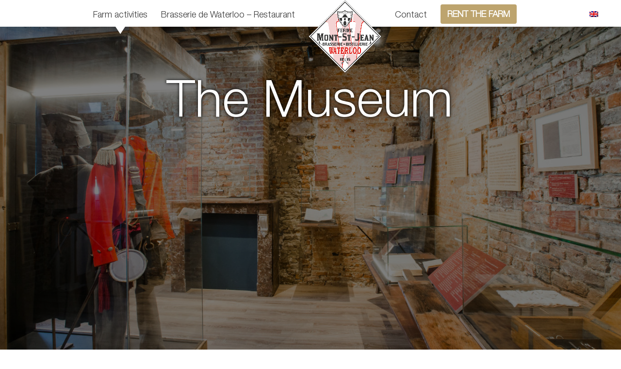

--- FILE ---
content_type: text/html; charset=UTF-8
request_url: https://fermedemontsaintjean.be/en/le-musee/
body_size: 19893
content:
<!DOCTYPE html>
<html lang="en-US" >
<head>
    <title>Le Musée &#8211; La Ferme Saint-Jean</title>

<link rel="stylesheet" href="https://fermedemontsaintjean.be/wp-content/plugins/sitepress-multilingual-cms/res/css/language-selector.css?v=3.4.1" type="text/css" media="all" />
<script type="text/javascript">var ajaxurl = "https://fermedemontsaintjean.be/wp-admin/admin-ajax.php"</script><link rel="alternate" hreflang="en" href="https://fermedemontsaintjean.be/en/le-musee/" />
<link rel="alternate" hreflang="fr" href="https://fermedemontsaintjean.be/le-musee/" />
<link rel="alternate" hreflang="nl" href="https://fermedemontsaintjean.be/nl/le-musee/" />
<style id="critical-path-css" type='text/css'>body,html{width:100%;height:100%;margin:0;padding:0}.page-preloader{top:0;left:0;z-index:999;position:fixed;height:100%;width:100%;text-align:center}.preloader-logo,.preloader-preview-area{top:50%;max-height:calc(50% - 20px);opacity:1}.preloader-preview-area{-webkit-animation-delay:-.2s;animation-delay:-.2s;-webkit-transform:translateY(100%);-ms-transform:translateY(100%);transform:translateY(100%);margin-top:10px;width:100%;text-align:center;position:absolute}.preloader-logo{max-width:90%;-webkit-transform:translateY(-100%);-ms-transform:translateY(-100%);transform:translateY(-100%);margin:-10px auto 0;position:relative}.ball-pulse>div,.ball-scale>div,.line-scale>div{margin:2px;display:inline-block}.ball-pulse>div{width:15px;height:15px;border-radius:100%;-webkit-animation:ball-pulse .75s infinite cubic-bezier(.2,.68,.18,1.08);animation:ball-pulse .75s infinite cubic-bezier(.2,.68,.18,1.08)}.ball-pulse>div:nth-child(1){-webkit-animation-delay:-.36s;animation-delay:-.36s}.ball-pulse>div:nth-child(2){-webkit-animation-delay:-.24s;animation-delay:-.24s}.ball-pulse>div:nth-child(3){-webkit-animation-delay:-.12s;animation-delay:-.12s}@-webkit-keyframes ball-pulse{0%,80%{-webkit-transform:scale(1);transform:scale(1);opacity:1}45%{-webkit-transform:scale(.1);transform:scale(.1);opacity:.7}}@keyframes ball-pulse{0%,80%{-webkit-transform:scale(1);transform:scale(1);opacity:1}45%{-webkit-transform:scale(.1);transform:scale(.1);opacity:.7}}.ball-clip-rotate-pulse{position:relative;-webkit-transform:translateY(-15px);-ms-transform:translateY(-15px);transform:translateY(-15px);display:inline-block}.ball-clip-rotate-pulse>div{-webkit-animation-fill-mode:both;animation-fill-mode:both;position:absolute;top:0;left:0;border-radius:100%}.ball-clip-rotate-pulse>div:first-child{height:36px;width:36px;top:7px;left:-7px;-webkit-animation:ball-clip-rotate-pulse-scale 1s 0s cubic-bezier(.09,.57,.49,.9) infinite;animation:ball-clip-rotate-pulse-scale 1s 0s cubic-bezier(.09,.57,.49,.9) infinite}.ball-clip-rotate-pulse>div:last-child{position:absolute;width:50px;height:50px;left:-16px;top:-2px;background:0 0;border:2px solid;-webkit-animation:ball-clip-rotate-pulse-rotate 1s 0s cubic-bezier(.09,.57,.49,.9) infinite;animation:ball-clip-rotate-pulse-rotate 1s 0s cubic-bezier(.09,.57,.49,.9) infinite;-webkit-animation-duration:1s;animation-duration:1s}@-webkit-keyframes ball-clip-rotate-pulse-rotate{0%{-webkit-transform:rotate(0) scale(1);transform:rotate(0) scale(1)}50%{-webkit-transform:rotate(180deg) scale(.6);transform:rotate(180deg) scale(.6)}100%{-webkit-transform:rotate(360deg) scale(1);transform:rotate(360deg) scale(1)}}@keyframes ball-clip-rotate-pulse-rotate{0%{-webkit-transform:rotate(0) scale(1);transform:rotate(0) scale(1)}50%{-webkit-transform:rotate(180deg) scale(.6);transform:rotate(180deg) scale(.6)}100%{-webkit-transform:rotate(360deg) scale(1);transform:rotate(360deg) scale(1)}}@-webkit-keyframes ball-clip-rotate-pulse-scale{30%{-webkit-transform:scale(.3);transform:scale(.3)}100%{-webkit-transform:scale(1);transform:scale(1)}}@keyframes ball-clip-rotate-pulse-scale{30%{-webkit-transform:scale(.3);transform:scale(.3)}100%{-webkit-transform:scale(1);transform:scale(1)}}@-webkit-keyframes square-spin{25%{-webkit-transform:perspective(100px) rotateX(180deg) rotateY(0);transform:perspective(100px) rotateX(180deg) rotateY(0)}50%{-webkit-transform:perspective(100px) rotateX(180deg) rotateY(180deg);transform:perspective(100px) rotateX(180deg) rotateY(180deg)}75%{-webkit-transform:perspective(100px) rotateX(0) rotateY(180deg);transform:perspective(100px) rotateX(0) rotateY(180deg)}100%{-webkit-transform:perspective(100px) rotateX(0) rotateY(0);transform:perspective(100px) rotateX(0) rotateY(0)}}@keyframes square-spin{25%{-webkit-transform:perspective(100px) rotateX(180deg) rotateY(0);transform:perspective(100px) rotateX(180deg) rotateY(0)}50%{-webkit-transform:perspective(100px) rotateX(180deg) rotateY(180deg);transform:perspective(100px) rotateX(180deg) rotateY(180deg)}75%{-webkit-transform:perspective(100px) rotateX(0) rotateY(180deg);transform:perspective(100px) rotateX(0) rotateY(180deg)}100%{-webkit-transform:perspective(100px) rotateX(0) rotateY(0);transform:perspective(100px) rotateX(0) rotateY(0)}}.square-spin{display:inline-block}.square-spin>div{width:50px;height:50px;-webkit-animation:square-spin 3s 0s cubic-bezier(.09,.57,.49,.9) infinite;animation:square-spin 3s 0s cubic-bezier(.09,.57,.49,.9) infinite}.cube-transition{position:relative;-webkit-transform:translate(-25px,-25px);-ms-transform:translate(-25px,-25px);transform:translate(-25px,-25px);display:inline-block}.cube-transition>div{width:15px;height:15px;position:absolute;top:-5px;left:-5px;-webkit-animation:cube-transition 1.6s 0s infinite ease-in-out;animation:cube-transition 1.6s 0s infinite ease-in-out}.cube-transition>div:last-child{-webkit-animation-delay:-.8s;animation-delay:-.8s}@-webkit-keyframes cube-transition{25%{-webkit-transform:translateX(50px) scale(.5) rotate(-90deg);transform:translateX(50px) scale(.5) rotate(-90deg)}50%{-webkit-transform:translate(50px,50px) rotate(-180deg);transform:translate(50px,50px) rotate(-180deg)}75%{-webkit-transform:translateY(50px) scale(.5) rotate(-270deg);transform:translateY(50px) scale(.5) rotate(-270deg)}100%{-webkit-transform:rotate(-360deg);transform:rotate(-360deg)}}@keyframes cube-transition{25%{-webkit-transform:translateX(50px) scale(.5) rotate(-90deg);transform:translateX(50px) scale(.5) rotate(-90deg)}50%{-webkit-transform:translate(50px,50px) rotate(-180deg);transform:translate(50px,50px) rotate(-180deg)}75%{-webkit-transform:translateY(50px) scale(.5) rotate(-270deg);transform:translateY(50px) scale(.5) rotate(-270deg)}100%{-webkit-transform:rotate(-360deg);transform:rotate(-360deg)}}.ball-scale>div{border-radius:100%;height:60px;width:60px;-webkit-animation:ball-scale 1s 0s ease-in-out infinite;animation:ball-scale 1s 0s ease-in-out infinite}@-webkit-keyframes ball-scale{0%{-webkit-transform:scale(0);transform:scale(0)}100%{-webkit-transform:scale(1);transform:scale(1);opacity:0}}@keyframes ball-scale{0%{-webkit-transform:scale(0);transform:scale(0)}100%{-webkit-transform:scale(1);transform:scale(1);opacity:0}}.line-scale>div{-webkit-animation-fill-mode:both;animation-fill-mode:both;width:5px;height:50px;border-radius:2px}.line-scale>div:nth-child(1){-webkit-animation:line-scale 1s -.5s infinite cubic-bezier(.2,.68,.18,1.08);animation:line-scale 1s -.5s infinite cubic-bezier(.2,.68,.18,1.08)}.line-scale>div:nth-child(2){-webkit-animation:line-scale 1s -.4s infinite cubic-bezier(.2,.68,.18,1.08);animation:line-scale 1s -.4s infinite cubic-bezier(.2,.68,.18,1.08)}.line-scale>div:nth-child(3){-webkit-animation:line-scale 1s -.3s infinite cubic-bezier(.2,.68,.18,1.08);animation:line-scale 1s -.3s infinite cubic-bezier(.2,.68,.18,1.08)}.line-scale>div:nth-child(4){-webkit-animation:line-scale 1s -.2s infinite cubic-bezier(.2,.68,.18,1.08);animation:line-scale 1s -.2s infinite cubic-bezier(.2,.68,.18,1.08)}.line-scale>div:nth-child(5){-webkit-animation:line-scale 1s -.1s infinite cubic-bezier(.2,.68,.18,1.08);animation:line-scale 1s -.1s infinite cubic-bezier(.2,.68,.18,1.08)}@-webkit-keyframes line-scale{0%,100%{-webkit-transform:scaley(1);transform:scaley(1)}50%{-webkit-transform:scaley(.4);transform:scaley(.4)}}@keyframes line-scale{0%,100%{-webkit-transform:scaley(1);transform:scaley(1)}50%{-webkit-transform:scaley(.4);transform:scaley(.4)}}.ball-scale-multiple{position:relative;-webkit-transform:translateY(30px);-ms-transform:translateY(30px);transform:translateY(30px);display:inline-block}.ball-scale-multiple>div{border-radius:100%;position:absolute;left:-30px;top:0;opacity:0;margin:0;width:50px;height:50px;-webkit-animation:ball-scale-multiple 1s 0s linear infinite;animation:ball-scale-multiple 1s 0s linear infinite}.ball-scale-multiple>div:nth-child(2),.ball-scale-multiple>div:nth-child(3){-webkit-animation-delay:-.2s;animation-delay:-.2s}@-webkit-keyframes ball-scale-multiple{0%{-webkit-transform:scale(0);transform:scale(0);opacity:0}5%{opacity:1}100%{-webkit-transform:scale(1);transform:scale(1);opacity:0}}@keyframes ball-scale-multiple{0%{-webkit-transform:scale(0);transform:scale(0);opacity:0}5%{opacity:1}100%{-webkit-transform:scale(1);transform:scale(1);opacity:0}}.ball-pulse-sync{display:inline-block}.ball-pulse-sync>div{width:15px;height:15px;border-radius:100%;margin:2px;-webkit-animation-fill-mode:both;animation-fill-mode:both;display:inline-block}.ball-pulse-sync>div:nth-child(1){-webkit-animation:ball-pulse-sync .6s -.21s infinite ease-in-out;animation:ball-pulse-sync .6s -.21s infinite ease-in-out}.ball-pulse-sync>div:nth-child(2){-webkit-animation:ball-pulse-sync .6s -.14s infinite ease-in-out;animation:ball-pulse-sync .6s -.14s infinite ease-in-out}.ball-pulse-sync>div:nth-child(3){-webkit-animation:ball-pulse-sync .6s -70ms infinite ease-in-out;animation:ball-pulse-sync .6s -70ms infinite ease-in-out}@-webkit-keyframes ball-pulse-sync{33%{-webkit-transform:translateY(10px);transform:translateY(10px)}66%{-webkit-transform:translateY(-10px);transform:translateY(-10px)}100%{-webkit-transform:translateY(0);transform:translateY(0)}}@keyframes ball-pulse-sync{33%{-webkit-transform:translateY(10px);transform:translateY(10px)}66%{-webkit-transform:translateY(-10px);transform:translateY(-10px)}100%{-webkit-transform:translateY(0);transform:translateY(0)}}.transparent-circle{display:inline-block;border-top:.5em solid rgba(255,255,255,.2);border-right:.5em solid rgba(255,255,255,.2);border-bottom:.5em solid rgba(255,255,255,.2);border-left:.5em solid #fff;-webkit-transform:translateZ(0);transform:translateZ(0);-webkit-animation:transparent-circle 1.1s infinite linear;animation:transparent-circle 1.1s infinite linear;width:50px;height:50px;border-radius:50%}.transparent-circle:after{border-radius:50%;width:10em;height:10em}@-webkit-keyframes transparent-circle{0%{-webkit-transform:rotate(0);transform:rotate(0)}100%{-webkit-transform:rotate(360deg);transform:rotate(360deg)}}@keyframes transparent-circle{0%{-webkit-transform:rotate(0);transform:rotate(0)}100%{-webkit-transform:rotate(360deg);transform:rotate(360deg)}}.ball-spin-fade-loader{position:relative;top:-10px;left:-10px;display:inline-block}.ball-spin-fade-loader>div{width:15px;height:15px;border-radius:100%;margin:2px;position:absolute;-webkit-animation:ball-spin-fade-loader 1s infinite linear;animation:ball-spin-fade-loader 1s infinite linear}.ball-spin-fade-loader>div:nth-child(1){top:25px;left:0;animation-delay:-.84s;-webkit-animation-delay:-.84s}.ball-spin-fade-loader>div:nth-child(2){top:17.05px;left:17.05px;animation-delay:-.72s;-webkit-animation-delay:-.72s}.ball-spin-fade-loader>div:nth-child(3){top:0;left:25px;animation-delay:-.6s;-webkit-animation-delay:-.6s}.ball-spin-fade-loader>div:nth-child(4){top:-17.05px;left:17.05px;animation-delay:-.48s;-webkit-animation-delay:-.48s}.ball-spin-fade-loader>div:nth-child(5){top:-25px;left:0;animation-delay:-.36s;-webkit-animation-delay:-.36s}.ball-spin-fade-loader>div:nth-child(6){top:-17.05px;left:-17.05px;animation-delay:-.24s;-webkit-animation-delay:-.24s}.ball-spin-fade-loader>div:nth-child(7){top:0;left:-25px;animation-delay:-.12s;-webkit-animation-delay:-.12s}.ball-spin-fade-loader>div:nth-child(8){top:17.05px;left:-17.05px;animation-delay:0s;-webkit-animation-delay:0s}@-webkit-keyframes ball-spin-fade-loader{50%{opacity:.3;-webkit-transform:scale(.4);transform:scale(.4)}100%{opacity:1;-webkit-transform:scale(1);transform:scale(1)}}@keyframes ball-spin-fade-loader{50%{opacity:.3;-webkit-transform:scale(.4);transform:scale(.4)}100%{opacity:1;-webkit-transform:scale(1);transform:scale(1)}}</style>
<meta charset="UTF-8" />
<meta name="viewport" content="width=device-width, initial-scale=1.0, minimum-scale=1.0, maximum-scale=1.0, user-scalable=0" />
<meta http-equiv="X-UA-Compatible" content="IE=edge,chrome=1" />
<meta http-equiv="Content-Type" content="text/html; charset=utf-8"/>
<meta name="format-detection" content="telephone=no">

<script>
dataLayer = [{"title":"Le Mus\u00e9e","author":"trang","wordcount":957,"logged_in":"false","page_id":3099,"post_date":"2016-08-09 04:22:26"}];
</script>
<!-- Google Tag Manager -->
<script>(function(w,d,s,l,i){w[l]=w[l]||[];w[l].push({'gtm.start':
new Date().getTime(),event:'gtm.js'});var f=d.getElementsByTagName(s)[0],
j=d.createElement(s),dl=l!='dataLayer'?'&amp;l='+l:'';j.async=true;j.src=
'https://www.googletagmanager.com/gtm.js?id='+i+dl;f.parentNode.insertBefore(j,f);
})(window,document,'script','dataLayer','GTM-NLGRWP9');</script>
<!-- End Google Tag Manager --><link rel='dns-prefetch' href='//fonts.googleapis.com' />
<link rel='dns-prefetch' href='//s.w.org' />
<link rel="alternate" type="application/rss+xml" title="La Ferme Saint-Jean &raquo; Feed" href="https://fermedemontsaintjean.be/en/feed/" />
<link rel="alternate" type="application/rss+xml" title="La Ferme Saint-Jean &raquo; Comments Feed" href="https://fermedemontsaintjean.be/en/comments/feed/" />

<link rel="shortcut icon" href="https://fermedemontsaintjean.be/wp-content/uploads/2025/06/MSJ-Logo-Brasserie-Distillerie-OFFICIEL.png"  />
<script type="text/javascript">
window.abb = {};
php = {};
window.PHP = {};
PHP.ajax = "https://fermedemontsaintjean.be/wp-admin/admin-ajax.php";var mk_header_parallax, mk_banner_parallax, mk_page_parallax, mk_footer_parallax, mk_body_parallax;
var mk_images_dir = "https://fermedemontsaintjean.be/wp-content/themes/jupiter/assets/images",
mk_theme_js_path = "https://fermedemontsaintjean.be/wp-content/themes/jupiter/assets/js",
mk_theme_dir = "https://fermedemontsaintjean.be/wp-content/themes/jupiter",
mk_captcha_placeholder = "Enter Captcha",
mk_captcha_invalid_txt = "Invalid. Try again.",
mk_captcha_correct_txt = "Captcha correct.",
mk_responsive_nav_width = 1140,
mk_vertical_header_back = "Back",
mk_vertical_header_anim = "1",
mk_check_rtl = true,
mk_grid_width = 1140,
mk_ajax_search_option = "disable",
mk_preloader_bg_color = "#ffffff",
mk_accent_color = "#f97352",
mk_go_to_top =  "true",
mk_smooth_scroll =  "true",
mk_preloader_bar_color = "#f97352",
mk_preloader_logo = "";
var mk_header_parallax = false,
mk_banner_parallax = false,
mk_page_parallax = false,
mk_footer_parallax = false,
mk_body_parallax = false,
mk_no_more_posts = "No More Posts";
</script>
		<script type="text/javascript">
			window._wpemojiSettings = {"baseUrl":"https:\/\/s.w.org\/images\/core\/emoji\/13.0.1\/72x72\/","ext":".png","svgUrl":"https:\/\/s.w.org\/images\/core\/emoji\/13.0.1\/svg\/","svgExt":".svg","source":{"concatemoji":"https:\/\/fermedemontsaintjean.be\/wp-includes\/js\/wp-emoji-release.min.js?ver=5.6.16"}};
			!function(e,a,t){var n,r,o,i=a.createElement("canvas"),p=i.getContext&&i.getContext("2d");function s(e,t){var a=String.fromCharCode;p.clearRect(0,0,i.width,i.height),p.fillText(a.apply(this,e),0,0);e=i.toDataURL();return p.clearRect(0,0,i.width,i.height),p.fillText(a.apply(this,t),0,0),e===i.toDataURL()}function c(e){var t=a.createElement("script");t.src=e,t.defer=t.type="text/javascript",a.getElementsByTagName("head")[0].appendChild(t)}for(o=Array("flag","emoji"),t.supports={everything:!0,everythingExceptFlag:!0},r=0;r<o.length;r++)t.supports[o[r]]=function(e){if(!p||!p.fillText)return!1;switch(p.textBaseline="top",p.font="600 32px Arial",e){case"flag":return s([127987,65039,8205,9895,65039],[127987,65039,8203,9895,65039])?!1:!s([55356,56826,55356,56819],[55356,56826,8203,55356,56819])&&!s([55356,57332,56128,56423,56128,56418,56128,56421,56128,56430,56128,56423,56128,56447],[55356,57332,8203,56128,56423,8203,56128,56418,8203,56128,56421,8203,56128,56430,8203,56128,56423,8203,56128,56447]);case"emoji":return!s([55357,56424,8205,55356,57212],[55357,56424,8203,55356,57212])}return!1}(o[r]),t.supports.everything=t.supports.everything&&t.supports[o[r]],"flag"!==o[r]&&(t.supports.everythingExceptFlag=t.supports.everythingExceptFlag&&t.supports[o[r]]);t.supports.everythingExceptFlag=t.supports.everythingExceptFlag&&!t.supports.flag,t.DOMReady=!1,t.readyCallback=function(){t.DOMReady=!0},t.supports.everything||(n=function(){t.readyCallback()},a.addEventListener?(a.addEventListener("DOMContentLoaded",n,!1),e.addEventListener("load",n,!1)):(e.attachEvent("onload",n),a.attachEvent("onreadystatechange",function(){"complete"===a.readyState&&t.readyCallback()})),(n=t.source||{}).concatemoji?c(n.concatemoji):n.wpemoji&&n.twemoji&&(c(n.twemoji),c(n.wpemoji)))}(window,document,window._wpemojiSettings);
		</script>
		<style type="text/css">
img.wp-smiley,
img.emoji {
	display: inline !important;
	border: none !important;
	box-shadow: none !important;
	height: 1em !important;
	width: 1em !important;
	margin: 0 .07em !important;
	vertical-align: -0.1em !important;
	background: none !important;
	padding: 0 !important;
}
</style>
	<link rel='stylesheet' id='wp-block-library-css'  href='https://fermedemontsaintjean.be/wp-includes/css/dist/block-library/style.min.css?ver=5.6.16' type='text/css' media='all' />
<link rel='stylesheet' id='contact-form-7-css'  href='https://fermedemontsaintjean.be/wp-content/plugins/contact-form-7/includes/css/styles.css?ver=5.3.2' type='text/css' media='all' />
<link rel='stylesheet' id='events-manager-css'  href='https://fermedemontsaintjean.be/wp-content/plugins/events-manager/includes/css/events_manager.css?ver=5.993' type='text/css' media='all' />
<link rel='stylesheet' id='rs-plugin-settings-css'  href='https://fermedemontsaintjean.be/wp-content/plugins/revslider/public/assets/css/rs6.css?ver=6.3.2' type='text/css' media='all' />
<style id='rs-plugin-settings-inline-css' type='text/css'>
#rs-demo-id {}
</style>
<link rel='stylesheet' id='fm-base-css'  href='https://fermedemontsaintjean.be/wp-content/plugins/tlp-food-menu/assets/css/fm-base.css?ver=3.0.1' type='text/css' media='all' />
<link rel='stylesheet' id='fm-frontend-css'  href='https://fermedemontsaintjean.be/wp-content/plugins/tlp-food-menu/assets/css/foodmenu.css?ver=3.0.1' type='text/css' media='all' />
<link rel='stylesheet' id='js-media-query-css'  href='https://fermedemontsaintjean.be/wp-content/themes/jupiter/assets/stylesheet/min/media.css?ver=1.0.0' type='text/css' media='all' />
<link rel='stylesheet' id='theme-styles-css'  href='https://fermedemontsaintjean.be/wp-content/themes/jupiter/assets/stylesheet/min/styles.css?ver=1.0.0' type='text/css' media='all' />
<link rel='stylesheet' id='theme-icons-css'  href='https://fermedemontsaintjean.be/wp-content/themes/jupiter/assets/stylesheet/min/theme-icons.css?ver=1.0.0' type='text/css' media='all' />
<link rel='stylesheet' id='google-font-api-special-1-css'  href='https://fonts.googleapis.com/css?family=Poppins%3A100italic%2C200italic%2C300italic%2C400italic%2C500italic%2C600italic%2C700italic%2C800italic%2C900italic%2C100%2C200%2C300%2C400%2C500%2C600%2C700%2C800%2C900&#038;ver=5.6.16' type='text/css' media='all' />
<link rel='stylesheet' id='mk-style-css'  href='https://fermedemontsaintjean.be/wp-content/themes/jupiter-child/style.css?ver=5.6.16' type='text/css' media='all' />
<link rel='stylesheet' id='theme-dynamic-styles-css'  href='https://fermedemontsaintjean.be/wp-content/themes/jupiter/custom.css?ver=5.6.16' type='text/css' media='all' />
<style id='theme-dynamic-styles-inline-css' type='text/css'>
body { background-color:#fff; } .mk-header { background-color:#f7f7f7;background-size:cover;-webkit-background-size:cover;-moz-background-size:cover; } .mk-header-bg { background-color:#b9b375; } .mk-classic-nav-bg { background-color:#b9b375; } #theme-page { background-color:#fff; } #mk-footer { background-color:#292929;background-repeat:repeat; } #mk-boxed-layout { -webkit-box-shadow:0 0 0px rgba(0, 0, 0, 0); -moz-box-shadow:0 0 0px rgba(0, 0, 0, 0); box-shadow:0 0 0px rgba(0, 0, 0, 0); } .mk-news-tab .mk-tabs-tabs .is-active a, .mk-fancy-title.pattern-style span, .mk-fancy-title.pattern-style.color-gradient span:after, .page-bg-color { background-color:#fff; } .page-title { font-size:20px; color:#4d4d4d; text-transform:uppercase; font-weight:400; letter-spacing:2px; } .page-subtitle { font-size:14px; line-height:100%; color:#a3a3a3; font-size:14px; text-transform:none; } .header-style-1 .mk-header-padding-wrapper, .header-style-2 .mk-header-padding-wrapper, .header-style-3 .mk-header-padding-wrapper { padding-top:91px; } @font-face { font-family:'Pe-icon-line'; src:url('https://fermedemontsaintjean.be/wp-content/themes/jupiter/assets/stylesheet/icons/pe-line-icons/Pe-icon-line.eot?lqevop'); src:url('https://fermedemontsaintjean.be/wp-content/themes/jupiter/assets/stylesheet/icons/pe-line-icons/Pe-icon-line.eot?#iefixlqevop') format('embedded-opentype'), url('https://fermedemontsaintjean.be/wp-content/themes/jupiter/assets/stylesheet/icons/pe-line-icons/Pe-icon-line.woff?lqevop') format('woff'), url('https://fermedemontsaintjean.be/wp-content/themes/jupiter/assets/stylesheet/icons/pe-line-icons/Pe-icon-line.ttf?lqevop') format('truetype'), url('https://fermedemontsaintjean.be/wp-content/themes/jupiter/assets/stylesheet/icons/pe-line-icons/Pe-icon-line.svg?lqevop#Pe-icon-line') format('svg'); font-weight:normal; font-style:normal; } @font-face { font-family:'FontAwesome'; src:url('https://fermedemontsaintjean.be/wp-content/themes/jupiter/assets/stylesheet/icons/awesome-icons/fontawesome-webfont.eot?v=4.2'); src:url('https://fermedemontsaintjean.be/wp-content/themes/jupiter/assets/stylesheet/icons/awesome-icons/fontawesome-webfont.eot?#iefix&v=4.2') format('embedded-opentype'), url('https://fermedemontsaintjean.be/wp-content/themes/jupiter/assets/stylesheet/icons/awesome-icons/fontawesome-webfont.woff?v=4.2') format('woff'), url('https://fermedemontsaintjean.be/wp-content/themes/jupiter/assets/stylesheet/icons/awesome-icons/fontawesome-webfont.ttf?v=4.2') format('truetype'); font-weight:normal; font-style:normal; } @font-face { font-family:'Icomoon'; src:url('https://fermedemontsaintjean.be/wp-content/themes/jupiter/assets/stylesheet/icons/icomoon/fonts-icomoon.eot'); src:url('https://fermedemontsaintjean.be/wp-content/themes/jupiter/assets/stylesheet/icons/icomoon/fonts-icomoon.eot?#iefix') format('embedded-opentype'), url('https://fermedemontsaintjean.be/wp-content/themes/jupiter/assets/stylesheet/icons/icomoon/fonts-icomoon.woff') format('woff'), url('https://fermedemontsaintjean.be/wp-content/themes/jupiter/assets/stylesheet/icons/icomoon/fonts-icomoon.ttf') format('truetype'), url('https://fermedemontsaintjean.be/wp-content/themes/jupiter/assets/stylesheet/icons/icomoon/fonts-icomoon.svg#Icomoon') format('svg'); font-weight:normal; font-style:normal; } @font-face { font-family:'themeIcons'; src:url('https://fermedemontsaintjean.be/wp-content/themes/jupiter/assets/stylesheet/icons/theme-icons/theme-icons.eot?wsvj4f'); src:url('https://fermedemontsaintjean.be/wp-content/themes/jupiter/assets/stylesheet/icons/theme-icons/theme-icons.eot?#iefixwsvj4f') format('embedded-opentype'), url('https://fermedemontsaintjean.be/wp-content/themes/jupiter/assets/stylesheet/icons/theme-icons/theme-icons.woff?wsvj4f') format('woff'), url('https://fermedemontsaintjean.be/wp-content/themes/jupiter/assets/stylesheet/icons/theme-icons/theme-icons.ttf?wsvj4f') format('truetype'), url('https://fermedemontsaintjean.be/wp-content/themes/jupiter/assets/stylesheet/icons/theme-icons/theme-icons.svg?wsvj4f#icomoon') format('svg'); font-weight:normal; font-style:normal; } @font-face { font-family:'star'; src:url('https://fermedemontsaintjean.be/wp-content/themes/jupiter/assets/stylesheet/icons/woocommerce/star.eot'); src:url('https://fermedemontsaintjean.be/wp-content/themes/jupiter/assets/stylesheet/icons/woocommerce/star.eot?#iefix') format('embedded-opentype'), url('https://fermedemontsaintjean.be/wp-content/themes/jupiter/assets/stylesheet/icons/woocommerce/star.woff') format('woff'), url('https://fermedemontsaintjean.be/wp-content/themes/jupiter/assets/stylesheet/icons/woocommerce/star.ttf') format('truetype'), url('https://fermedemontsaintjean.be/wp-content/themes/jupiter/assets/stylesheet/icons/woocommerce/star.svg#star') format('svg'); font-weight:normal; font-style:normal; } @font-face { font-family:'WooCommerce'; src:url('https://fermedemontsaintjean.be/wp-content/themes/jupiter/assets/stylesheet/icons/woocommerce/WooCommerce.eot'); src:url('https://fermedemontsaintjean.be/wp-content/themes/jupiter/assets/stylesheet/icons/woocommerce/WooCommerce.eot?#iefix') format('embedded-opentype'), url('https://fermedemontsaintjean.be/wp-content/themes/jupiter/assets/stylesheet/icons/woocommerce/WooCommerce.woff') format('woff'), url('https://fermedemontsaintjean.be/wp-content/themes/jupiter/assets/stylesheet/icons/woocommerce/WooCommerce.ttf') format('truetype'), url('https://fermedemontsaintjean.be/wp-content/themes/jupiter/assets/stylesheet/icons/woocommerce/WooCommerce.svg#WooCommerce') format('svg'); font-weight:normal; font-style:normal; } #text-block-3 { margin-bottom:0px; text-align:left; } .full-width-2 { min-height:100px; margin-bottom:0px; background-color:rgba(0,0,0,0.5); } .full-width-2 .mk-half-layout { background-image:url(https://fermedemontsaintjean.be/wp-content/uploads/2017/01/picture-4.jpg); } .full-width-2 .page-section-content { padding:0px 0 0px; } #background-layer--2 { background-image:url(https://fermedemontsaintjean.be/wp-content/uploads/2017/01/picture-4.jpg); background-position:center center; background-repeat:no-repeat; ; background-color:rgba(0,0,0,0.5);; } .full-width-2 .mk-fancy-title.pattern-style span, .full-width-2 .mk-blog-view-all { background-color:rgba(0,0,0,0.5) !important; } #text-block-5 { margin-bottom:0px; text-align:left; } #text-block-6 { margin-bottom:0px; text-align:left; } #text-block-7 { margin-bottom:0px; text-align:left; } #text-block-8 { margin-bottom:0px; text-align:left; } #text-block-9 { margin-bottom:0px; text-align:left; } .full-width-4 { min-height:350px; margin-bottom:0px; background-color:#f4f4f4; } .full-width-4 .mk-half-layout { background-image:url(); } .full-width-4 .page-section-content { padding:0px 0 0px; } #background-layer--4 { background-position:center bottom; background-repeat:no-repeat; ; background-color:#f4f4f4;; } .full-width-4 .mk-fancy-title.pattern-style span, .full-width-4 .mk-blog-view-all { background-color:#f4f4f4 !important; } #text-block-11 { margin-bottom:0px; text-align:left; } #text-block-12 { margin-bottom:0px; text-align:left; } #text-block-13 { margin-bottom:0px; text-align:left; } #text-block-14 { margin-bottom:0px; text-align:left; } #text-block-15 { margin-bottom:0px; text-align:left; } #gallery-loop-16 { margin-bottom:20px; margin-top:8px; } #gallery-loop-16 .item-holder{ margin:0 4px 8px; } #gallery-loop-16 .image-hover-overlay { } #gallery-loop-16 .hover-grayscale .image-hover-overlay img { filter:url('https://fermedemontsaintjean.be/wp-content/themes/jupiter/assets/images/grayscale.svg#greyscale'); } #gallery-loop-17 { margin-bottom:20px; margin-top:8px; } #gallery-loop-17 .item-holder{ margin:0 4px 8px; } #gallery-loop-17 .image-hover-overlay { } #gallery-loop-17 .hover-grayscale .image-hover-overlay img { filter:url('https://fermedemontsaintjean.be/wp-content/themes/jupiter/assets/images/grayscale.svg#greyscale'); } #gallery-loop-18 { margin-bottom:10px; margin-top:8px; } #gallery-loop-18 .item-holder{ margin:0 4px 8px; } #gallery-loop-18 .image-hover-overlay { } #gallery-loop-18 .hover-grayscale .image-hover-overlay img { filter:url('https://fermedemontsaintjean.be/wp-content/themes/jupiter/assets/images/grayscale.svg#greyscale'); } .full-width-10 { min-height:350px; margin-bottom:0px; background-color:#ffffff; } .full-width-10 .mk-half-layout { background-image:url(); } .full-width-10 .page-section-content { padding:0px 0 0px; } #background-layer--10 { background-position:center bottom; background-repeat:no-repeat; ; background-color:#ffffff;; } .full-width-10 .mk-fancy-title.pattern-style span, .full-width-10 .mk-blog-view-all { background-color:#ffffff !important; }
</style>
<link rel='stylesheet' id='js_composer_front-css'  href='https://fermedemontsaintjean.be/wp-content/plugins/js_composer_theme/assets/css/js_composer.min.css?ver=4.11.3' type='text/css' media='all' />
<link rel='stylesheet' id='global-assets-css-css'  href='https://fermedemontsaintjean.be/wp-content/uploads/mk_assets/components-production.min.css?ver=1767880421' type='text/css' media='all' />
<link rel='stylesheet' id='theme-options-css'  href='https://fermedemontsaintjean.be/wp-content/uploads/mk_assets/theme-options-production.css?ver=1767880421' type='text/css' media='all' />
<script type='text/javascript' src='https://fermedemontsaintjean.be/wp-includes/js/jquery/jquery.min.js?ver=3.5.1' id='jquery-core-js'></script>
<script type='text/javascript' src='https://fermedemontsaintjean.be/wp-includes/js/jquery/jquery-migrate.min.js?ver=3.3.2' id='jquery-migrate-js'></script>
<script type='text/javascript' src='https://fermedemontsaintjean.be/wp-includes/js/jquery/ui/core.min.js?ver=1.12.1' id='jquery-ui-core-js'></script>
<script type='text/javascript' src='https://fermedemontsaintjean.be/wp-includes/js/jquery/ui/mouse.min.js?ver=1.12.1' id='jquery-ui-mouse-js'></script>
<script type='text/javascript' src='https://fermedemontsaintjean.be/wp-includes/js/jquery/ui/sortable.min.js?ver=1.12.1' id='jquery-ui-sortable-js'></script>
<script type='text/javascript' src='https://fermedemontsaintjean.be/wp-includes/js/jquery/ui/datepicker.min.js?ver=1.12.1' id='jquery-ui-datepicker-js'></script>
<script type='text/javascript' id='jquery-ui-datepicker-js-after'>
jQuery(document).ready(function(jQuery){jQuery.datepicker.setDefaults({"closeText":"Close","currentText":"Today","monthNames":["January","February","March","April","May","June","July","August","September","October","November","December"],"monthNamesShort":["Jan","Feb","Mar","Apr","May","Jun","Jul","Aug","Sep","Oct","Nov","Dec"],"nextText":"Next","prevText":"Previous","dayNames":["Sunday","Monday","Tuesday","Wednesday","Thursday","Friday","Saturday"],"dayNamesShort":["Sun","Mon","Tue","Wed","Thu","Fri","Sat"],"dayNamesMin":["S","M","T","W","T","F","S"],"dateFormat":"MM d, yy","firstDay":1,"isRTL":false});});
</script>
<script type='text/javascript' src='https://fermedemontsaintjean.be/wp-includes/js/jquery/ui/menu.min.js?ver=1.12.1' id='jquery-ui-menu-js'></script>
<script type='text/javascript' src='https://fermedemontsaintjean.be/wp-includes/js/dist/vendor/wp-polyfill.min.js?ver=7.4.4' id='wp-polyfill-js'></script>
<script type='text/javascript' id='wp-polyfill-js-after'>
( 'fetch' in window ) || document.write( '<script src="https://fermedemontsaintjean.be/wp-includes/js/dist/vendor/wp-polyfill-fetch.min.js"></scr' + 'ipt>' );( document.contains ) || document.write( '<script src="https://fermedemontsaintjean.be/wp-includes/js/dist/vendor/wp-polyfill-node-contains.min.js"></scr' + 'ipt>' );( window.DOMRect ) || document.write( '<script src="https://fermedemontsaintjean.be/wp-includes/js/dist/vendor/wp-polyfill-dom-rect.min.js"></scr' + 'ipt>' );( window.URL && window.URL.prototype && window.URLSearchParams ) || document.write( '<script src="https://fermedemontsaintjean.be/wp-includes/js/dist/vendor/wp-polyfill-url.min.js"></scr' + 'ipt>' );( window.FormData && window.FormData.prototype.keys ) || document.write( '<script src="https://fermedemontsaintjean.be/wp-includes/js/dist/vendor/wp-polyfill-formdata.min.js"></scr' + 'ipt>' );( Element.prototype.matches && Element.prototype.closest ) || document.write( '<script src="https://fermedemontsaintjean.be/wp-includes/js/dist/vendor/wp-polyfill-element-closest.min.js"></scr' + 'ipt>' );
</script>
<script type='text/javascript' src='https://fermedemontsaintjean.be/wp-includes/js/dist/dom-ready.min.js?ver=93db39f6fe07a70cb9217310bec0a531' id='wp-dom-ready-js'></script>
<script type='text/javascript' src='https://fermedemontsaintjean.be/wp-includes/js/dist/i18n.min.js?ver=9e36b5da09c96c657b0297fd6f7cb1fd' id='wp-i18n-js'></script>
<script type='text/javascript' id='wp-a11y-js-translations'>
( function( domain, translations ) {
	var localeData = translations.locale_data[ domain ] || translations.locale_data.messages;
	localeData[""].domain = domain;
	wp.i18n.setLocaleData( localeData, domain );
} )( "default", { "locale_data": { "messages": { "": {} } } } );
</script>
<script type='text/javascript' src='https://fermedemontsaintjean.be/wp-includes/js/dist/a11y.min.js?ver=f23e5b9c6e4214e0ec04d318a7c9f898' id='wp-a11y-js'></script>
<script type='text/javascript' id='jquery-ui-autocomplete-js-extra'>
/* <![CDATA[ */
var uiAutocompleteL10n = {"noResults":"No results found.","oneResult":"1 result found. Use up and down arrow keys to navigate.","manyResults":"%d results found. Use up and down arrow keys to navigate.","itemSelected":"Item selected."};
/* ]]> */
</script>
<script type='text/javascript' src='https://fermedemontsaintjean.be/wp-includes/js/jquery/ui/autocomplete.min.js?ver=1.12.1' id='jquery-ui-autocomplete-js'></script>
<script type='text/javascript' src='https://fermedemontsaintjean.be/wp-includes/js/jquery/ui/resizable.min.js?ver=1.12.1' id='jquery-ui-resizable-js'></script>
<script type='text/javascript' src='https://fermedemontsaintjean.be/wp-includes/js/jquery/ui/draggable.min.js?ver=1.12.1' id='jquery-ui-draggable-js'></script>
<script type='text/javascript' src='https://fermedemontsaintjean.be/wp-includes/js/jquery/ui/controlgroup.min.js?ver=1.12.1' id='jquery-ui-controlgroup-js'></script>
<script type='text/javascript' src='https://fermedemontsaintjean.be/wp-includes/js/jquery/ui/checkboxradio.min.js?ver=1.12.1' id='jquery-ui-checkboxradio-js'></script>
<script type='text/javascript' src='https://fermedemontsaintjean.be/wp-includes/js/jquery/ui/button.min.js?ver=1.12.1' id='jquery-ui-button-js'></script>
<script type='text/javascript' src='https://fermedemontsaintjean.be/wp-includes/js/jquery/ui/dialog.min.js?ver=1.12.1' id='jquery-ui-dialog-js'></script>
<script type='text/javascript' id='events-manager-js-extra'>
/* <![CDATA[ */
var EM = {"ajaxurl":"https:\/\/fermedemontsaintjean.be\/wp-admin\/admin-ajax.php","locationajaxurl":"https:\/\/fermedemontsaintjean.be\/wp-admin\/admin-ajax.php?action=locations_search","firstDay":"1","locale":"en","dateFormat":"dd\/mm\/yy","ui_css":"https:\/\/fermedemontsaintjean.be\/wp-content\/plugins\/events-manager\/includes\/css\/jquery-ui.min.css","show24hours":"0","is_ssl":"1","bookingInProgress":"Veuillez patienter pendant que la r\u00e9servation est soumise.","tickets_save":"Enregistrer le billet","bookingajaxurl":"https:\/\/fermedemontsaintjean.be\/wp-admin\/admin-ajax.php","bookings_export_save":"Exporter les r\u00e9servations","bookings_settings_save":"Enregistrer","booking_delete":"Confirmez-vous vouloir le supprimer\u00a0?","booking_offset":"30","bb_full":"Sold Out","bb_book":"Book Now","bb_booking":"Booking...","bb_booked":"Booking Submitted","bb_error":"Booking Error. Try again?","bb_cancel":"Cancel","bb_canceling":"Canceling...","bb_cancelled":"Cancelled","bb_cancel_error":"Cancellation Error. Try again?","txt_search":"Search","txt_searching":"Recherche en cours...","txt_loading":"Chargement en cours...","event_detach_warning":"Confirmez-vous vouloir d\u00e9tacher cet \u00e9v\u00e8nement\u00a0? Cet \u00e9v\u00e8nement sera alors ind\u00e9pendant de la s\u00e9rie p\u00e9riodique d\u2019\u00e9v\u00e8nements.","delete_recurrence_warning":"Confirmez-vous vouloir effacer toutes les occurrences de cet \u00e9v\u00e8nement\u00a0? Tous les \u00e9v\u00e8nements seront d\u00e9plac\u00e9s vers la poubelle.","disable_bookings_warning":"Confirmez-vous vouloir d\u00e9sactiver les r\u00e9servations\u00a0? Dans l\u2019affirmative, toutes les r\u00e9servations d\u00e9j\u00e0 effectu\u00e9es seront effac\u00e9es. Si vous souhaitez interdire toute nouvelle r\u00e9servation, r\u00e9duisez plut\u00f4t le nombre de places disponibles au nombre de r\u00e9servations d\u00e9j\u00e0 effectu\u00e9es.","booking_warning_cancel":"Are you sure you want to cancel your booking?"};
/* ]]> */
</script>
<script type='text/javascript' src='https://fermedemontsaintjean.be/wp-content/plugins/events-manager/includes/js/events-manager.js?ver=5.993' id='events-manager-js'></script>
<script type='text/javascript' src='https://fermedemontsaintjean.be/wp-content/plugins/revslider/public/assets/js/rbtools.min.js?ver=6.3.2' id='tp-tools-js'></script>
<script type='text/javascript' src='https://fermedemontsaintjean.be/wp-content/plugins/revslider/public/assets/js/rs6.min.js?ver=6.3.2' id='revmin-js'></script>
<link rel="https://api.w.org/" href="https://fermedemontsaintjean.be/en/wp-json/" /><link rel="alternate" type="application/json" href="https://fermedemontsaintjean.be/en/wp-json/wp/v2/pages/3099" /><link rel="EditURI" type="application/rsd+xml" title="RSD" href="https://fermedemontsaintjean.be/xmlrpc.php?rsd" />
<link rel="wlwmanifest" type="application/wlwmanifest+xml" href="https://fermedemontsaintjean.be/wp-includes/wlwmanifest.xml" /> 
<meta name="generator" content="WordPress 5.6.16" />
<link rel="canonical" href="https://fermedemontsaintjean.be/en/le-musee/" />
<link rel='shortlink' href='https://fermedemontsaintjean.be/en/?p=3099' />
<link rel="alternate" type="application/json+oembed" href="https://fermedemontsaintjean.be/en/wp-json/oembed/1.0/embed?url=https%3A%2F%2Ffermedemontsaintjean.be%2Fen%2Fle-musee%2F" />
<link rel="alternate" type="text/xml+oembed" href="https://fermedemontsaintjean.be/en/wp-json/oembed/1.0/embed?url=https%3A%2F%2Ffermedemontsaintjean.be%2Fen%2Fle-musee%2F&#038;format=xml" />
<meta name="generator" content="WPML ver:3.4.1 stt:38,1,4;" />
<style type="text/css">.recentcomments a{display:inline !important;padding:0 !important;margin:0 !important;}</style><meta name="generator" content="Powered by Visual Composer - drag and drop page builder for WordPress."/>
<!--[if lte IE 9]><link rel="stylesheet" type="text/css" href="https://fermedemontsaintjean.be/wp-content/plugins/js_composer_theme/assets/css/vc_lte_ie9.min.css" media="screen"><![endif]--><!--[if IE  8]><link rel="stylesheet" type="text/css" href="https://fermedemontsaintjean.be/wp-content/plugins/js_composer_theme/assets/css/vc-ie8.min.css" media="screen"><![endif]--><meta name="generator" content="Powered by Slider Revolution 6.3.2 - responsive, Mobile-Friendly Slider Plugin for WordPress with comfortable drag and drop interface." />
<link rel="icon" href="https://fermedemontsaintjean.be/wp-content/uploads/2019/07/cropped-Waterloo-MSJ-DistillerieWEB-32x32.png" sizes="32x32" />
<link rel="icon" href="https://fermedemontsaintjean.be/wp-content/uploads/2019/07/cropped-Waterloo-MSJ-DistillerieWEB-192x192.png" sizes="192x192" />
<link rel="apple-touch-icon" href="https://fermedemontsaintjean.be/wp-content/uploads/2019/07/cropped-Waterloo-MSJ-DistillerieWEB-180x180.png" />
<meta name="msapplication-TileImage" content="https://fermedemontsaintjean.be/wp-content/uploads/2019/07/cropped-Waterloo-MSJ-DistillerieWEB-270x270.png" />
<script type="text/javascript">function setREVStartSize(e){
			//window.requestAnimationFrame(function() {				 
				window.RSIW = window.RSIW===undefined ? window.innerWidth : window.RSIW;	
				window.RSIH = window.RSIH===undefined ? window.innerHeight : window.RSIH;	
				try {								
					var pw = document.getElementById(e.c).parentNode.offsetWidth,
						newh;
					pw = pw===0 || isNaN(pw) ? window.RSIW : pw;
					e.tabw = e.tabw===undefined ? 0 : parseInt(e.tabw);
					e.thumbw = e.thumbw===undefined ? 0 : parseInt(e.thumbw);
					e.tabh = e.tabh===undefined ? 0 : parseInt(e.tabh);
					e.thumbh = e.thumbh===undefined ? 0 : parseInt(e.thumbh);
					e.tabhide = e.tabhide===undefined ? 0 : parseInt(e.tabhide);
					e.thumbhide = e.thumbhide===undefined ? 0 : parseInt(e.thumbhide);
					e.mh = e.mh===undefined || e.mh=="" || e.mh==="auto" ? 0 : parseInt(e.mh,0);		
					if(e.layout==="fullscreen" || e.l==="fullscreen") 						
						newh = Math.max(e.mh,window.RSIH);					
					else{					
						e.gw = Array.isArray(e.gw) ? e.gw : [e.gw];
						for (var i in e.rl) if (e.gw[i]===undefined || e.gw[i]===0) e.gw[i] = e.gw[i-1];					
						e.gh = e.el===undefined || e.el==="" || (Array.isArray(e.el) && e.el.length==0)? e.gh : e.el;
						e.gh = Array.isArray(e.gh) ? e.gh : [e.gh];
						for (var i in e.rl) if (e.gh[i]===undefined || e.gh[i]===0) e.gh[i] = e.gh[i-1];
											
						var nl = new Array(e.rl.length),
							ix = 0,						
							sl;					
						e.tabw = e.tabhide>=pw ? 0 : e.tabw;
						e.thumbw = e.thumbhide>=pw ? 0 : e.thumbw;
						e.tabh = e.tabhide>=pw ? 0 : e.tabh;
						e.thumbh = e.thumbhide>=pw ? 0 : e.thumbh;					
						for (var i in e.rl) nl[i] = e.rl[i]<window.RSIW ? 0 : e.rl[i];
						sl = nl[0];									
						for (var i in nl) if (sl>nl[i] && nl[i]>0) { sl = nl[i]; ix=i;}															
						var m = pw>(e.gw[ix]+e.tabw+e.thumbw) ? 1 : (pw-(e.tabw+e.thumbw)) / (e.gw[ix]);					
						newh =  (e.gh[ix] * m) + (e.tabh + e.thumbh);
					}				
					if(window.rs_init_css===undefined) window.rs_init_css = document.head.appendChild(document.createElement("style"));					
					document.getElementById(e.c).height = newh+"px";
					window.rs_init_css.innerHTML += "#"+e.c+"_wrapper { height: "+newh+"px }";				
				} catch(e){
					console.log("Failure at Presize of Slider:" + e)
				}					   
			//});
		  };</script>
		<style type="text/css" id="wp-custom-css">
			/*
You can add your own CSS here.

Click the help icon above to learn more.
*/
/*=== micro-distillerie ===*/
.small-font {
	font-size: 12px;
}

.inline {
	display: inline;
}

/*=== responsive ===*/
@media screen and (max-width:2000px) and (min-width: 1500px) {
	#padding-17 {
		height: 250px;
	}
	
	#padding-18 {
		height: 250px;
	}
}

@media screen and (max-width: 1024px) {
	.section_title{
		font-size: 2.6em !important;
	}

	.visible.ipad_vertical img {
		max-width: 150px;
	}	

	.visible.ipad_vertical_second img {
		max-width: 277px;
	}	

}

@media screen and (max-width: 1023px) and (min-width: 768px) {
	.hidden-distillerie {
		display: none;
	}

	.res-micro-distillerie {
		width: 100%;
	}
	
	.no-padding .header_title {
		font-size: 6em !important;
	}

	.black-transparent {
		background: rgba(0, 0, 0, 0.6);
	}

	.black-transparent .page-section-content {
		background: rgba(0, 0, 0, 0.6);
	}

	.content_wrap h1.section_title {
		font-size: 30px !important;
		font-weight: 500px !important;
	}

	#mk-footer span.site {
		font-size: 18px;
	}

	.textwidget .widget_contact_info {
		font-size: 12px;
	}

	#mk-footer .mk-footer-copyright img 	{
		float: none;
	}

	.align-center {
		text-align: center;
	}
}

@media handheld, only screen and (max-width: 767px) {
	.visible {
		display: block;
	}	

	.hidden-distillerie {
		display: none;
	}

	.res-micro-distillerie {
		width: 100%;
	}

	.black-transparent {
		background: rgba(0, 0, 0, 0.6);
	}

	.black-transparent .page-section-content {
		background: rgba(0, 0, 0, 0.6);
	}

	.posTxtImg{
  		display:flex;
  		flex-direction: column-reverse;
 	}
	
	.align-center {
		text-align: center !important;
	}

	#mk-footer .mk-footer-copyright img 	{
		float: none;
	}

	.mk-footer-copyright {
		padding: 10px 5px 5px !important;
	}

	.no-padding #text-block-3 .header_title {
		font-size: 4em !important;
	}

	h1.section_title {
		font-size: 34px !important
	}
}

@media screen and (max-width: 666px) and (min-width: 640px) {
	#page-section-2 {
		min-height: 340px !important;
	}
}

@media screen and (max-width: 639px) and (min-width: 568px) {
	.no-padding #text-block-3 .header_title {
    	font-size: 4em !important;
	}
}

@media handheld, only screen and (max-width: 414px) {
	#mk-footer .mk-footer-copyright .footer_text {
		font-size: 11px !important;
	}

	.mk-footer-copyright {
		padding: 10px 0px 5px !important;
	}

	h1.section_title {
    	font-size: 2em !important;
	}
	
	#text-block-3 h1.header_title {
		font-size: 3.3em !important;
	}

	.vc_empty_space {
		height: 40px !important;
	}

	.no-padding .vc_column_container > .vc_column-inner {
		padding-left: 0 !important;
		padding-right: 0 !important;
	}

	.no-padding #text-block-3 .header_title {
    	font-size: 3.3em !important;
	}


}

@media screen and (max-width: 413px) and (min-width: 375px) {
	.no-padding #text-block-3 .header_title {
    font-size: 2.8em !important;
	}
	
}

@media handheld, only screen and (max-width: 374px) and (min-width: 360px) {
	h1.section_title {
    	font-size: 2em !important;
	}
	
	.no-padding #text-block-3 .header_title {
    	font-size: 2.8em !important;
	}


}

@media handheld, only screen and (max-width: 320px) {
	h1.section_title {
    	font-size: 1.7em !important;
	}

	.mk-footer-copyright {
    	padding: 10px 0px 5px !important;
	}
	
	.no-padding #text-block-3 .header_title {
    	font-size: 2.5em !important;
	}

}
.inscrire {
	display: none
;
}

		</style>
		<meta name="generator" content="Jupiter Child Theme 1.0.0" />
<noscript><style type="text/css"> .wpb_animate_when_almost_visible { opacity: 1; }</style></noscript></head>

<body data-rsssl=1 class="page-template-default page page-id-3099 loading wpb-js-composer js-comp-ver-4.11.3 vc_responsive" itemscope="itemscope" itemtype="https://schema.org/WebPage"  data-adminbar="">

	<div class="mk-body-loader-overlay page-preloader" style="background-color:#ffffff;"> <div class="preloader-preview-area">  <div class="ball-spin-fade-loader">
                            <div style="background-color: #b9b375"></div>
                            <div style="background-color: #b9b375"></div>
                            <div style="background-color: #b9b375"></div>
                            <div style="background-color: #b9b375"></div>
                            <div style="background-color: #b9b375"></div>
                            <div style="background-color: #b9b375"></div>
                            <div style="background-color: #b9b375"></div>
                            <div style="background-color: #b9b375"></div>
                        </div>  </div></div>
	<!-- Target for scroll anchors to achieve native browser bahaviour + possible enhancements like smooth scrolling -->
	<div id="top-of-page"></div>

		<div id="mk-boxed-layout">

			<div id="mk-theme-container" >

												<header data-height='55'
                data-sticky-height='55'
                data-responsive-height='55'
                data-transparent-skin=''
                data-header-style='1'
                data-sticky-style='fixed'
                data-sticky-offset='header' id="mk-header-1" class="mk-header header-style-1 header-align-left js-logo-middle logo-in-middle toolbar-true menu-hover-5 sticky-style-fixed mk-background-stretch boxed-header mobile-align-right " role="banner" itemscope="itemscope" itemtype="https://schema.org/WPHeader" >
											<div class="mk-header-holder">
							
<div class="mk-header-toolbar">

            <div class="mk-grid header-grid">
            
    
        <div class="mk-toolbar-holder">
        <div class="mk-language-nav"><a href="#"><i class="mk-icon-globe"></i>Languages</a><div class="mk-language-nav-sub-wrapper"><div class="mk-language-nav-sub"><ul class='mk-language-navigation'><li class='language_nl'><a href='https://fermedemontsaintjean.be/nl/le-musee/'><span class='mk-lang-flag'><img title='Nederlands' src='https://fermedemontsaintjean.be/wp-content/plugins/sitepress-multilingual-cms/res/flags/nl.png' /></span><span class='mk-lang-name'>Nederlands</span></a></li><li class='language_fr'><a href='https://fermedemontsaintjean.be/le-musee/'><span class='mk-lang-flag'><img title='Français' src='https://fermedemontsaintjean.be/wp-content/plugins/sitepress-multilingual-cms/res/flags/fr.png' /></span><span class='mk-lang-name'>Français</span></a></li><li class='language_en'><a href='https://fermedemontsaintjean.be/en/le-musee/'><span class='mk-lang-flag'><img title='English' src='https://fermedemontsaintjean.be/wp-content/plugins/sitepress-multilingual-cms/res/flags/en.png' /></span><span class='mk-lang-name'>English</span></a></li></ul></div></div></div>
        </div>   

                </div>
        
</div>
							<div class="mk-header-inner add-header-height">
                <div class="social_logos">
                  <ul>
                    <li><a href="https://www.facebook.com/fermedemontsaintjean.be" target="_blank"><i class="font-icon mk-icon-facebook mk-size-normal"></i></a></li>
                    <li><a href="https://www.instagram.com/ferme_de_mont_saint_jean/" target="_blank"><i class="font-icon mk-icon-instagram mk-size-normal"></i></a></li>
                  </ul>
                </div>
								<div class="language_switcher">
									<div id="lang_sel"   ><ul><li><a href="#" class="lang_sel_sel icl-en"><img  class="iclflag" src="https://fermedemontsaintjean.be/wp-content/plugins/sitepress-multilingual-cms/res/flags/en.png" alt="en"  title="English" />
								&nbsp;</a> <ul><li class="icl-fr"><a href="https://fermedemontsaintjean.be/le-musee/" ><img  class="iclflag" src="https://fermedemontsaintjean.be/wp-content/plugins/sitepress-multilingual-cms/res/flags/fr.png" alt="fr" title="Français" />&nbsp;</a></li><li class="icl-nl"><a href="https://fermedemontsaintjean.be/nl/le-musee/" ><img  class="iclflag" src="https://fermedemontsaintjean.be/wp-content/plugins/sitepress-multilingual-cms/res/flags/nl.png" alt="nl" title="Nederlands" />&nbsp;</a></li></ul></li></ul></div>								</div>

								<div class="mk-header-bg "></div>

																	<div class="mk-toolbar-resposnive-icon"><i class="mk-icon-chevron-down"></i></div>
								
																<div class="mk-grid header-grid">
									
									<div class="mk-header-nav-container one-row-style menu-hover-style-5" role="navigation" itemscope="itemscope" itemtype="https://schema.org/SiteNavigationElement" >
										<nav class="mk-main-navigation js-main-nav"><ul id="menu-main-navigation-en" class="main-navigation-ul"><li id="menu-item-3995" class="menu-item menu-item-type-custom menu-item-object-custom current-menu-ancestor current-menu-parent menu-item-has-children no-mega-menu"><a class="menu-item-link js-smooth-scroll"  href="#">Farm activities</a>
<ul style="" class="sub-menu ">
	<li id="menu-item-3198" class="menu-item menu-item-type-post_type menu-item-object-page"><a class="menu-item-link js-smooth-scroll"  href="https://fermedemontsaintjean.be/en/micro-brasserie/">Microbrewery</a></li>
	<li id="menu-item-3511" class="menu-item menu-item-type-post_type menu-item-object-page menu-item-has-children"><a class="menu-item-link js-smooth-scroll"  href="https://fermedemontsaintjean.be/en/micro-distillery/">Micro-distillery</a>
	<ul style="" class="sub-menu ">
		<li id="menu-item-5270" class="menu-item menu-item-type-post_type menu-item-object-page"><a class="menu-item-link js-smooth-scroll"  href="https://fermedemontsaintjean.be/en/micro-distillery/">The distillery</a></li>
		<li id="menu-item-5269" class="menu-item menu-item-type-post_type menu-item-object-page"><a class="menu-item-link js-smooth-scroll"  href="https://fermedemontsaintjean.be/en/our-gins/">Our Gins</a></li>
		<li id="menu-item-6084" class="menu-item menu-item-type-post_type menu-item-object-page"><a class="menu-item-link js-smooth-scroll"  href="https://fermedemontsaintjean.be/en/our-whiskies/">Our Whiskies</a></li>
	</ul>
</li>
	<li id="menu-item-5208" class="menu-item menu-item-type-post_type menu-item-object-page"><a class="menu-item-link js-smooth-scroll"  href="https://fermedemontsaintjean.be/en/visites-brasseriedistillerie/">Visit the brewery and the distillery</a></li>
	<li id="menu-item-3199" class="menu-item menu-item-type-post_type menu-item-object-page current-menu-item page_item page-item-3099 current_page_item"><a class="menu-item-link js-smooth-scroll"  href="https://fermedemontsaintjean.be/en/le-musee/">Museum</a></li>
	<li id="menu-item-3195" class="menu-item menu-item-type-post_type menu-item-object-page"><a class="menu-item-link js-smooth-scroll"  href="https://fermedemontsaintjean.be/en/shop/">Le Comptoir</a></li>
</ul>
</li>
<li id="menu-item-4582" class="menu-item menu-item-type-post_type menu-item-object-page menu-item-has-children no-mega-menu"><a class="menu-item-link js-smooth-scroll"  href="https://fermedemontsaintjean.be/en/brasserie-de-waterloo-restaurant/">Brasserie de Waterloo – Restaurant</a>
<ul style="" class="sub-menu ">
	<li id="menu-item-4981" class="menu-item menu-item-type-custom menu-item-object-custom"><a class="menu-item-link js-smooth-scroll"  href="https://fermedemontsaintjean.be/wp-content/uploads/2025/06/2.-Carte-Restau-Eté-2025-FR.pdf">Menu</a></li>
</ul>
</li>
        <li class=" nav-middle-logo menu-item fit-logo-img add-header-height logo-is-responsive logo-has-sticky">

	    <a href="https://fermedemontsaintjean.be/en" title="La Ferme Saint-Jean">
	    
			             <img class="mk-desktop-logo dark-logo" title="" alt="" src="https://fermedemontsaintjean.be/wp-content/uploads/2025/06/MSJ-Logo-Brasserie-Distillerie-OFFICIEL.png" />
			    
			    			             <img class="mk-desktop-logo light-logo" title="" alt="" src="https://fermedemontsaintjean.be/wp-content/uploads/2025/06/MSJ-Logo-Brasserie-Distillerie-OFFICIEL.png" />
			    			    
			    			    
			    			             <img class="mk-sticky-logo" title="" alt="" src="https://fermedemontsaintjean.be/wp-content/uploads/2025/06/MSJ-Logo-Brasserie-Distillerie-OFFICIEL.png" />
			    	    </a>
    </li>
<li id="menu-item-3997" class="menu-item menu-item-type-custom menu-item-object-custom no-mega-menu"><a class="menu-item-link js-smooth-scroll"  href="https://fermedemontsaintjean.be/wp-content/uploads/2022/02/00-MSJ-Menu-Restau-Web-21-02.pdf">Contact</a></li>
<li id="menu-item-3998" class="has-btn-highlight menu-item menu-item-type-custom menu-item-object-custom no-mega-menu"><a class="menu-item-link js-smooth-scroll"  href="https://fermedemontsaintjean.be/evenements/#nos_salles">RENT THE FARM</a></li>
</ul></nav>									</div>



									
<div class="mk-nav-responsive-link">
    <div class="mk-css-icon-menu">
        <div class="mk-css-icon-menu-line-1"></div>
        <div class="mk-css-icon-menu-line-2"></div>
        <div class="mk-css-icon-menu-line-3"></div>
    </div>
</div>        <div class=" header-logo fit-logo-img add-header-height logo-is-responsive logo-has-sticky">

	    <a href="https://fermedemontsaintjean.be/en" title="La Ferme Saint-Jean">
	    
			             <img class="mk-desktop-logo dark-logo" title="" alt="" src="https://fermedemontsaintjean.be/wp-content/uploads/2025/06/MSJ-Logo-Brasserie-Distillerie-OFFICIEL.png" />
			    
			    			             <img class="mk-desktop-logo light-logo" title="" alt="" src="https://fermedemontsaintjean.be/wp-content/uploads/2025/06/MSJ-Logo-Brasserie-Distillerie-OFFICIEL.png" />
			    			    
			    			             <img class="mk-resposnive-logo" title="" alt="" src="https://fermedemontsaintjean.be/wp-content/uploads/2025/06/MSJ-Logo-Brasserie-Distillerie-OFFICIEL.png" />
			    			    
			    			             <img class="mk-sticky-logo" title="" alt="" src="https://fermedemontsaintjean.be/wp-content/uploads/2025/06/MSJ-Logo-Brasserie-Distillerie-OFFICIEL.png" />
			    	    </a>
    </div>

																	</div>
							
								<div class="mk-header-right">
																	</div>

							</div>
							
<div class="mk-responsive-wrap">

	<nav class="menu-main-navigation-en-container"><ul id="menu-main-navigation-en-1" class="mk-responsive-nav"><li id="menu-item-3995" class="menu-item menu-item-type-custom menu-item-object-custom current-menu-ancestor current-menu-parent menu-item-has-children"><a class="menu-item-link js-smooth-scroll"  href="#">Farm activities</a><span class="mk-moon-arrow-down mk-nav-arrow mk-nav-sub-closed"></span>
<ul class="sub-menu ">
	<li id="menu-item-3198" class="menu-item menu-item-type-post_type menu-item-object-page"><a class="menu-item-link js-smooth-scroll"  href="https://fermedemontsaintjean.be/en/micro-brasserie/">Microbrewery</a></li>
	<li id="menu-item-3511" class="menu-item menu-item-type-post_type menu-item-object-page menu-item-has-children"><a class="menu-item-link js-smooth-scroll"  href="https://fermedemontsaintjean.be/en/micro-distillery/">Micro-distillery</a>
	<ul class="sub-menu ">
		<li id="menu-item-5270" class="menu-item menu-item-type-post_type menu-item-object-page"><a class="menu-item-link js-smooth-scroll"  href="https://fermedemontsaintjean.be/en/micro-distillery/">The distillery</a></li>
		<li id="menu-item-5269" class="menu-item menu-item-type-post_type menu-item-object-page"><a class="menu-item-link js-smooth-scroll"  href="https://fermedemontsaintjean.be/en/our-gins/">Our Gins</a></li>
		<li id="menu-item-6084" class="menu-item menu-item-type-post_type menu-item-object-page"><a class="menu-item-link js-smooth-scroll"  href="https://fermedemontsaintjean.be/en/our-whiskies/">Our Whiskies</a></li>
	</ul>
</li>
	<li id="menu-item-5208" class="menu-item menu-item-type-post_type menu-item-object-page"><a class="menu-item-link js-smooth-scroll"  href="https://fermedemontsaintjean.be/en/visites-brasseriedistillerie/">Visit the brewery and the distillery</a></li>
	<li id="menu-item-3199" class="menu-item menu-item-type-post_type menu-item-object-page current-menu-item page_item page-item-3099 current_page_item"><a class="menu-item-link js-smooth-scroll"  href="https://fermedemontsaintjean.be/en/le-musee/">Museum</a></li>
	<li id="menu-item-3195" class="menu-item menu-item-type-post_type menu-item-object-page"><a class="menu-item-link js-smooth-scroll"  href="https://fermedemontsaintjean.be/en/shop/">Le Comptoir</a></li>
</ul>
</li>
<li id="menu-item-4582" class="menu-item menu-item-type-post_type menu-item-object-page menu-item-has-children"><a class="menu-item-link js-smooth-scroll"  href="https://fermedemontsaintjean.be/en/brasserie-de-waterloo-restaurant/">Brasserie de Waterloo – Restaurant</a><span class="mk-moon-arrow-down mk-nav-arrow mk-nav-sub-closed"></span>
<ul class="sub-menu ">
	<li id="menu-item-4981" class="menu-item menu-item-type-custom menu-item-object-custom"><a class="menu-item-link js-smooth-scroll"  href="https://fermedemontsaintjean.be/wp-content/uploads/2025/06/2.-Carte-Restau-Eté-2025-FR.pdf">Menu</a></li>
</ul>
</li>
<li id="menu-item-3997" class="menu-item menu-item-type-custom menu-item-object-custom"><a class="menu-item-link js-smooth-scroll"  href="https://fermedemontsaintjean.be/wp-content/uploads/2022/02/00-MSJ-Menu-Restau-Web-21-02.pdf">Contact</a></li>
<li id="menu-item-3998" class="has-btn-highlight menu-item menu-item-type-custom menu-item-object-custom"><a class="menu-item-link js-smooth-scroll"  href="https://fermedemontsaintjean.be/evenements/#nos_salles">RENT THE FARM</a></li>
</ul></nav>
		

</div>
						</div>
					
					<div class="mk-header-padding-wrapper"></div>
					
				</header>
				        
        <div id="theme-page" class="master-holder clear" role="main" itemprop="mainContentOfPage" >
            <div class="mk-main-wrapper-holder">
                <div id="mk-page-id-3099" class="theme-page-wrapper mk-main-wrapper mk-grid full-layout  ">
                      <div class="theme-content " itemprop="mainContentOfPage">
                            

<div class="clearboth"></div>
	</div> 		</div> 			</div> 

				
<div class="mk-page-section-wrapper">
    <div id="page-section-2" class="mk-page-section self-hosted  full-width-2 js-el js-master-row   fullheight_section header_title_wrap center-y" data-mk-component="FullHeight"  data-intro-effect="false">

        
            
            <div class="mk-page-section-inner">
                



<div class="mk-video-color-mask"></div>

                
                


		

	<div class="background-layer-holder">
		<div id="background-layer--2" class="background-layer mk-background-stretch multiply-blend-effect js-el "   data-blend="multiply">
			 
				<div class="mk-blend-layer"></div>
				<canvas class="hidden-canvas"></canvas> 		</div>
	</div>

            </div>
            
            
        <div class="page-section-content vc_row-fluid page-section-fullwidth">
            <div class="mk-padding-wrapper">
<div style="" class="vc_col-sm-12 wpb_column column_container  _ height-full">
	

<div class="wpb_row vc_inner vc_row    attched-false   vc_row-fluid">
				<div class="mk-grid">
		
		<div class="wpb_column vc_column_container vc_col-sm-12"><div class="vc_column-inner "><div class="wpb_wrapper">
<div id="text-block-3" class="mk-text-block   section_tb">

	
	<h1 class="header_title white_text musee_title align_center" style="width: 100%;">The Museum</h1>

	<div class="clearboth"></div>
</div>
</div></div></div>		
		</div>	
		
</div></div>
</div>
            <div class="clearboth"></div>
        </div>


            
            
            
        
        <div class="clearboth"></div>
    </div>
</div>

<div class="mk-main-wrapper-holder">
	<div class="theme-page-wrapper  full-layout mk-grid vc_row-fluid">
		<div class="theme-content ">

			


<div class="clearboth"></div>
	</div> 		</div> 			</div> 

				
<div class="mk-page-section-wrapper">
    <div id="page-section-4" class="mk-page-section self-hosted  full-width-4 js-el js-master-row   "   data-intro-effect="false">

        
            
            <div class="mk-page-section-inner">
                



<div class="mk-video-color-mask"></div>

                
                            </div>
            
            
        <div class="page-section-content vc_row-fluid page-section-fullwidth">
            <div class="mk-padding-wrapper">
<div style="" class="vc_col-sm-12 wpb_column column_container  _ height-full">
	<div class="vc_empty_space"  style="height: 80px" ><span class="vc_empty_space_inner"></span></div>


<div class="wpb_row vc_inner vc_row  fullheight_row_wrap  attched-false   vc_row-fluid">
		
		<div class="wpb_column vc_column_container vc_col-sm-6"><div class="vc_column-inner "><div class="wpb_wrapper">
<div id="text-block-5" class="mk-text-block   ">

	
	<div class="content_wrap justice-denied">
<h1 class="section_title musee_expo_title" style="width: 200%;">Permanent exhibition –<br />
<span class="keep_word">The English hospital</span></h1>
</div>

	<div class="clearboth"></div>
</div>
</div></div></div><div class="no_padding fullheight_row wpb_column vc_column_container vc_col-sm-6"><div class="vc_column-inner "><div class="wpb_wrapper"></div></div></div>		
</div><div class="vc_empty_space"  style="height: 20px" ><span class="vc_empty_space_inner"></span></div>


<div class="wpb_row vc_inner vc_row    attched-false   vc_row-fluid">
		
		<div class="le_musee_vc_col6 wpb_column vc_column_container vc_col-sm-6"><div class="vc_column-inner "><div class="wpb_wrapper">
<div id="text-block-6" class="mk-text-block   ">

	
	<div class="content_wrap">
<div class="">
<p class="" style="text-align: left !important;">Three days from 15 to 18 June 1815&#8230;<br />
Mont-Saint-Jean Farm owes its listing as a heritage site by the Walloon region and its worldwide fame to the role it played in the Battle of Waterloo during this short period.</p>
<p class="" style="text-align: left !important;">The Duke of Wellington decided to set up a field hospital in this building. Under the command of Deputy Inspector Gunning of the Royal Army Medical Corps, approximately 6,000 soldiers were treated in this makeshift hospital. According to contemporary eyewitnesses, countless lives were saved thanks to the proximity of this medical facility where the amputated limbs “piled up in the four corners of the farm&#8217;s courtyard”.</p>
</div>
</div>

	<div class="clearboth"></div>
</div>
</div></div></div><div class="le_musee_vc_col6 wpb_column vc_column_container vc_col-sm-6"><div class="vc_column-inner "><div class="wpb_wrapper">
	<div class="wpb_single_image wpb_content_element vc_align_center">
		
		<figure class="wpb_wrapper vc_figure">
			<div class="vc_single_image-wrapper   vc_box_border_grey"><img class="vc_single_image-img " src="https://fermedemontsaintjean.be/wp-content/uploads/2016/08/l_hopital_des_anglais1-583x350.jpg" width="583" height="350" alt="l_hopital_des_anglais1" title="l_hopital_des_anglais1" /></div>
		</figure>
	</div>
</div></div></div>		
</div>

<div class="wpb_row vc_inner vc_row    attched-false   vc_row-fluid">
		
		<div class="wpb_column vc_column_container vc_col-sm-6"><div class="vc_column-inner "><div class="wpb_wrapper">
<div id="text-block-7" class="mk-text-block   ">

	
	<div class="content_wrap">
<div class="toggleContent showContent">
<p class="" style="text-align: left !important;">Several important historical figures<br />
who fought at Waterloo are mentioned in the patient register of Mont-Saint-Jean hospital: Colonel William Delancey and Lieutenant Colonel Alexander Gordon, aides-de-camp to the Duke of Wellington, the Duke&#8217;s secretary (and nephew) Lord FitzRoy Somerset and William, the Prince of Orange, who was injured in the shoulder. To honour the bravery of Army Surgeon John Gunning and his team during the battle, an exhibition will focus on the events that transformed Mont-Saint-Jean Farm into a British Field Hospital.</p>
</div>
</div>

	<div class="clearboth"></div>
</div>
</div></div></div><div class="wpb_column vc_column_container vc_col-sm-6"><div class="vc_column-inner "><div class="wpb_wrapper">
<div id="text-block-8" class="mk-text-block   ">

	
	<div class="content_wrap">
<div class="toggleContent showContent">
<p class="" style="text-align: left !important;">Particular attention will be devoted to the women who played a crucial part in the patients&#8217; survival, all too often forgotten by history. This is also the ideal occasion for visitors to learn more about field hospitals, without which countless wars would have cost considerably more lives. And since Mont-Saint-Jean Farm had already been an importance site well before 15 June 1815, we have decided to provide an overview of other great historical moments in this exhibition: its occupancy by the Knights Hospitaller (the future Order of Malta),<br />
its strategic position at other battles, its agricultural activities and its brewing history.</p>
</div>
</div>

	<div class="clearboth"></div>
</div>
</div></div></div>		
</div>

<div class="wpb_row vc_inner vc_row    attched-false   vc_row-fluid">
		
		<div class="wpb_column vc_column_container vc_col-sm-6"><div class="vc_column-inner "><div class="wpb_wrapper"><div class="vc_empty_space"  style="height: 30px" ><span class="vc_empty_space_inner"></span></div>

<div id="text-block-9" class="mk-text-block   ">

	
	<div class="content_wrap">
<div class="ghost_button showmore"><a data-language="en">SHOW LESS</a></div>
</div>

	<div class="clearboth"></div>
</div>
</div></div></div><div class="wpb_column vc_column_container vc_col-sm-6"><div class="vc_column-inner "><div class="wpb_wrapper"></div></div></div>		
</div><div class="vc_empty_space"  style="height: 20px" ><span class="vc_empty_space_inner"></span></div>
<div class="vc_empty_space"  style="height: 80px" ><span class="vc_empty_space_inner"></span></div>
</div>
</div>
            <div class="clearboth"></div>
        </div>


            
            
            
        
        <div class="clearboth"></div>
    </div>
</div>

<div class="mk-main-wrapper-holder">
	<div class="theme-page-wrapper  full-layout mk-grid vc_row-fluid">
		<div class="theme-content ">

			


<div class="clearboth"></div>
	</div> 		</div> 			</div> 

				
<div class="mk-page-section-wrapper">
    <div id="page-section-10" class="mk-page-section self-hosted  full-width-10 js-el js-master-row   "   data-intro-effect="false">

        
            
            <div class="mk-page-section-inner">
                



<div class="mk-video-color-mask"></div>

                
                            </div>
            
            
        <div class="page-section-content vc_row-fluid page-section-fullwidth">
            <div class="mk-padding-wrapper">
<div style="" class="vc_col-sm-12 wpb_column column_container  _ height-full">
	<div class="vc_empty_space"  style="height: 80px" ><span class="vc_empty_space_inner"></span></div>


<div class="wpb_row vc_inner vc_row    attched-false   vc_row-fluid">
		
		<div class="wpb_column vc_column_container vc_col-sm-6"><div class="vc_column-inner "><div class="wpb_wrapper">
<div id="text-block-11" class="mk-text-block   text_wrap">

	
	<div class="content_wrap">
<h1 class="section_title musee_visites_title">Visits</h1>
<div class=""></div>
</div>

	<div class="clearboth"></div>
</div>
</div></div></div><div class="wpb_column vc_column_container vc_col-sm-6"><div class="vc_column-inner "><div class="wpb_wrapper"></div></div></div>		
</div>

<div class="wpb_row vc_inner vc_row    attched-false   vc_row-fluid">
		
		<div class="wpb_column vc_column_container vc_col-sm-6"><div class="vc_column-inner "><div class="wpb_wrapper"></div></div></div><div class="wpb_column vc_column_container vc_col-sm-6"><div class="vc_column-inner "><div class="wpb_wrapper"></div></div></div>		
</div>

<div class="wpb_row vc_inner vc_row    attched-false   vc_row-fluid">
		
		<div class="le_musee_vc_col6 wpb_column vc_column_container vc_col-sm-6"><div class="vc_column-inner "><div class="wpb_wrapper">
<div id="text-block-12" class="mk-text-block   text_wrap">

	
	<div class="content_wrap">
<p class="bold_title" style="word-spacing: -2px;">With an admission ticket, you can immerse yourself in the history of the English hospital at the exhibition &#8220;The reverse of the medal&#8221;</p>
</div>

	<div class="clearboth"></div>
</div>
<div class="vc_empty_space"  style="height: 30px" ><span class="vc_empty_space_inner"></span></div>

<div id="text-block-13" class="mk-text-block   text_wrap musee_visite_tb">

	
	<div class="content_wrap">
<p class="title no_margin_bottom">Opening hours:</p>
<ul>
<li>Wednesday to Saturday : 9 am &#8211; 5 pm</li>
<li>Sunday : 9 am &#8211; 12.30 pm</li>
</ul>
</div>

	<div class="clearboth"></div>
</div>

<div id="text-block-14" class="mk-text-block   text_wrap musee_visite_tb">

	
	<div class="content_wrap">
<p class="title" style="margin-bottom: 10px;">Entry fees</p>
<ul class="individual-fee">
<li><i class="font-icon mk-li-ticket"></i> Single ticket: € 5<i class="font-icon mk-li-ticket"></i></li>
</ul>
</div>

	<div class="clearboth"></div>
</div>
<div class="vc_empty_space"  style="height: 30px" ><span class="vc_empty_space_inner"></span></div>
</div></div></div><div class="le_musee_vc_col6 wpb_column vc_column_container vc_col-sm-6"><div class="vc_column-inner "><div class="wpb_wrapper">
	<div class="wpb_single_image wpb_content_element vc_align_center   musee_visite_img hasframe">
		
		<figure class="wpb_wrapper vc_figure">
			<div class="vc_single_image-wrapper   vc_box_border_grey"><img class="vc_single_image-img " src="https://fermedemontsaintjean.be/wp-content/uploads/2016/08/picture-5-440x630.jpg" width="440" height="630" alt="picture 5" title="picture 5" /></div>
		</figure>
	</div>
</div></div></div>		
</div><div class="vc_empty_space"  style="height: 30px" ><span class="vc_empty_space_inner"></span></div>


<div class="wpb_row vc_inner vc_row    attched-false   vc_row-fluid">
		
		<div class="wpb_column vc_column_container vc_col-sm-12"><div class="vc_column-inner "><div class="wpb_wrapper">
<div id="text-block-15" class="mk-text-block   ">

	
	<div class="note_box">
<p class="title" style="font-size: 1.3em;">Remarks:</p>
<p>&#8211; Groups of up to 25 persons are admitted to the museum.<br />
&#8211; Dogs are not allowed inside.<br />
&#8211; Guided tours offered by ASBL Guides 1815. This tour is available on request by email to <a href="mailto:info@fermedemontsaintjean.be">info@fermedemontsaintjean.be</a> made at least seven days in advance.</p>
</div>

	<div class="clearboth"></div>
</div>
</div></div></div>		
</div><div class="vc_empty_space"  style="height: 80px" ><span class="vc_empty_space_inner"></span></div>


<div class="wpb_row vc_inner vc_row    attched-false   vc_row-fluid">
		
		<div class="wpb_column vc_column_container vc_col-sm-12"><div class="vc_column-inner "><div class="wpb_wrapper">


<section id="gallery-loop-16" data-query="eyJwb3N0X3R5cGUiOiJhdHRhY2htZW50IiwiY291bnQiOi0xLCJwb3N0cyI6IjE2NTQsMjE2NiwyMTY3LDIxNjksMTg1NiIsIm9yZGVyYnkiOiJkYXRlIiwib3JkZXIiOiJBU0MifQ==" data-loop-atts="[base64]" data-pagination-style="1" data-max-pages="0" data-loop-iterator="-1" class="mk-gallery  js-loop js-el clear">

    
<article class="five-column mk-gallery-item hover-grayscale simple-frame">
    <div class="item-holder">
        


    <div class="image-hover-overlay">
         
 <span class="gallery-inner">
    <img alt="" height="250" width="204" title="musee_gal_11" data-image-size="crop" src="https://fermedemontsaintjean.be/wp-content/uploads/bfi_thumb/musee_gal_11-n17hleyawjxvf3qaq35foa8xzzhvb62hq72z4iv9ok.jpg" />
 </span>


    </div>
      
    
        <a href="https://fermedemontsaintjean.be/wp-content/uploads/2016/08/musee_gal_11.jpg" alt="" title="musee_gal_11" data-fancybox-group="gallery-16" class="mk-lightbox  mk-image-lightbox">
            <i class="mk-jupiter-icon-plus-circle"></i>
        </a>

    
 
 <span class="gallery-inner">
    <img alt="" height="250" width="204" title="musee_gal_11" data-image-size="crop" src="https://fermedemontsaintjean.be/wp-content/uploads/bfi_thumb/musee_gal_11-n17hleyawjxvf3qaq35foa8xzzhvb62hq72z4iv9ok.jpg" />
 </span>


    </div>
</article>
<article class="five-column mk-gallery-item hover-grayscale simple-frame">
    <div class="item-holder">
        


    <div class="image-hover-overlay">
         
 <span class="gallery-inner">
    <img alt="" height="250" width="204" title="ea-0025" data-image-size="crop" src="https://fermedemontsaintjean.be/wp-content/uploads/bfi_thumb/EA-0025-n1fwhzg6hph2ny8gp5bbg1yqt69flrgbysxul8jz5w.jpg" />
 </span>


    </div>
      
    
        <a href="https://fermedemontsaintjean.be/wp-content/uploads/2016/07/EA-0025.jpg" alt="" title="ea-0025" data-fancybox-group="gallery-16" class="mk-lightbox  mk-image-lightbox">
            <i class="mk-jupiter-icon-plus-circle"></i>
        </a>

    
 
 <span class="gallery-inner">
    <img alt="" height="250" width="204" title="ea-0025" data-image-size="crop" src="https://fermedemontsaintjean.be/wp-content/uploads/bfi_thumb/EA-0025-n1fwhzg6hph2ny8gp5bbg1yqt69flrgbysxul8jz5w.jpg" />
 </span>


    </div>
</article>
<article class="five-column mk-gallery-item hover-grayscale simple-frame">
    <div class="item-holder">
        


    <div class="image-hover-overlay">
         
 <span class="gallery-inner">
    <img alt="" height="250" width="204" title="12321434_1699442390319543_3718289433849215401_n" data-image-size="crop" src="https://fermedemontsaintjean.be/wp-content/uploads/bfi_thumb/12321434_1699442390319543_3718289433849215401_n-n25py6fkujygq1fpo00pxzokqv83g13rbdyfkasi4k.png" />
 </span>


    </div>
      
    
        <a href="https://fermedemontsaintjean.be/wp-content/uploads/2016/08/12321434_1699442390319543_3718289433849215401_n.png" alt="" title="12321434_1699442390319543_3718289433849215401_n" data-fancybox-group="gallery-16" class="mk-lightbox  mk-image-lightbox">
            <i class="mk-jupiter-icon-plus-circle"></i>
        </a>

    
 
 <span class="gallery-inner">
    <img alt="" height="250" width="204" title="12321434_1699442390319543_3718289433849215401_n" data-image-size="crop" src="https://fermedemontsaintjean.be/wp-content/uploads/bfi_thumb/12321434_1699442390319543_3718289433849215401_n-n25py6fkujygq1fpo00pxzokqv83g13rbdyfkasi4k.png" />
 </span>


    </div>
</article>
<article class="five-column mk-gallery-item hover-grayscale simple-frame">
    <div class="item-holder">
        


    <div class="image-hover-overlay">
         
 <span class="gallery-inner">
    <img alt="" height="250" width="204" title="13645213_1739919572938491_8643341908784773516_n" data-image-size="crop" src="https://fermedemontsaintjean.be/wp-content/uploads/bfi_thumb/13645213_1739919572938491_8643341908784773516_n-n25pydyad88rax4sg39qhxs9hy715lxm0f6beihcqs.jpg" />
 </span>


    </div>
      
    
        <a href="https://fermedemontsaintjean.be/wp-content/uploads/2016/08/13645213_1739919572938491_8643341908784773516_n.jpg" alt="" title="13645213_1739919572938491_8643341908784773516_n" data-fancybox-group="gallery-16" class="mk-lightbox  mk-image-lightbox">
            <i class="mk-jupiter-icon-plus-circle"></i>
        </a>

    
 
 <span class="gallery-inner">
    <img alt="" height="250" width="204" title="13645213_1739919572938491_8643341908784773516_n" data-image-size="crop" src="https://fermedemontsaintjean.be/wp-content/uploads/bfi_thumb/13645213_1739919572938491_8643341908784773516_n-n25pydyad88rax4sg39qhxs9hy715lxm0f6beihcqs.jpg" />
 </span>


    </div>
</article>
<article class="five-column mk-gallery-item hover-grayscale simple-frame">
    <div class="item-holder">
        


    <div class="image-hover-overlay">
         
 <span class="gallery-inner">
    <img alt="" height="250" width="204" title="13754422_1739919586271823_6293721320668311306_n" data-image-size="crop" src="https://fermedemontsaintjean.be/wp-content/uploads/bfi_thumb/13754422_1739919586271823_6293721320668311306_n-n25q1e1q76cqe2rrwvztyoi9t9e8qsuqra75lc12v8.jpg" />
 </span>


    </div>
      
    
        <a href="https://fermedemontsaintjean.be/wp-content/uploads/2016/08/13754422_1739919586271823_6293721320668311306_n.jpg" alt="" title="13754422_1739919586271823_6293721320668311306_n" data-fancybox-group="gallery-16" class="mk-lightbox  mk-image-lightbox">
            <i class="mk-jupiter-icon-plus-circle"></i>
        </a>

    
 
 <span class="gallery-inner">
    <img alt="" height="250" width="204" title="13754422_1739919586271823_6293721320668311306_n" data-image-size="crop" src="https://fermedemontsaintjean.be/wp-content/uploads/bfi_thumb/13754422_1739919586271823_6293721320668311306_n-n25q1e1q76cqe2rrwvztyoi9t9e8qsuqra75lc12v8.jpg" />
 </span>


    </div>
</article>
</section>

<input type="hidden" id="safe_load_more" name="safe_load_more" value="a724e002d1" /><input type="hidden" name="_wp_http_referer" value="/en/le-musee/" />
</div></div></div>		
</div>

<div class="wpb_row vc_inner vc_row    attched-false   vc_row-fluid">
		
		<div class="wpb_column vc_column_container vc_col-sm-6"><div class="vc_column-inner "><div class="wpb_wrapper">


<section id="gallery-loop-17" data-mk-component="Masonry" data-masonry-config='{"container":"#gallery-loop-17", "item":".js-gallery-item", "cols": "4"}' data-query="eyJwb3N0X3R5cGUiOiJhdHRhY2htZW50IiwiY291bnQiOi0xLCJwb3N0cyI6IjE2NDksMTY1MCwxNjUxLDE2NTIsMTY1MyIsIm9yZGVyYnkiOiJkYXRlIiwib3JkZXIiOiJBU0MifQ==" data-loop-atts="[base64]" data-pagination-style="1" data-max-pages="0" data-loop-iterator="-1" class="mk-gallery masnory-gallery  js-loop js-el clear">

            

<article class="mk-gallery-item js-gallery-item hover-slow_zoom gallery-mansory-small simple-frame">
    <div class="item-holder">
        


    <div class="image-hover-overlay">
            </div>
      
    
        <a href="https://fermedemontsaintjean.be/wp-content/uploads/2016/08/musee_gal_6_.jpg" alt="" title="musee_gal_6_" data-fancybox-group="gallery-17" class="mk-lightbox  mk-image-lightbox">
            <i class="mk-jupiter-icon-plus-circle"></i>
        </a>

    
 
 <span class="gallery-inner">
    <img alt="" height="600" width="600" title="musee_gal_6_" data-image-size="crop" src="https://fermedemontsaintjean.be/wp-content/uploads/bfi_thumb/musee_gal_6_-n17hl7fq7jnleormtwc4d52yrzx1wmuxxnwkb3o4ts.jpg" />
 </span>


    </div>
</article>        

<article class="mk-gallery-item js-gallery-item hover-slow_zoom gallery-mansory-small simple-frame">
    <div class="item-holder">
        


    <div class="image-hover-overlay">
            </div>
      
    
        <a href="https://fermedemontsaintjean.be/wp-content/uploads/2016/08/musee_gal_7.jpg" alt="" title="musee_gal_7" data-fancybox-group="gallery-17" class="mk-lightbox  mk-image-lightbox">
            <i class="mk-jupiter-icon-plus-circle"></i>
        </a>

    
 
 <span class="gallery-inner">
    <img alt="" height="600" width="600" title="musee_gal_7" data-image-size="crop" src="https://fermedemontsaintjean.be/wp-content/uploads/bfi_thumb/musee_gal_7-n17hl8dkedovqaq9oeqqxmufddsf4byo9sk1sdmqnk.jpg" />
 </span>


    </div>
</article>        

<article class="mk-gallery-item js-gallery-item hover-slow_zoom gallery-mansory-large simple-frame">
    <div class="item-holder">
        


    <div class="image-hover-overlay">
            </div>
      
    
        <a href="https://fermedemontsaintjean.be/wp-content/uploads/2016/08/musee_gal_8.jpg" alt="" title="musee_gal_8" data-fancybox-group="gallery-17" class="mk-lightbox  mk-image-lightbox">
            <i class="mk-jupiter-icon-plus-circle"></i>
        </a>

    
 
 <span class="gallery-inner">
    <img alt="" height="600" width="600" title="musee_gal_8" data-image-size="crop" src="https://fermedemontsaintjean.be/wp-content/uploads/bfi_thumb/musee_gal_8-n17hl9bel7q61wowix5di4lvyrnsc12elx7j9nlchc.jpg" />
 </span>


    </div>
</article>        

<article class="mk-gallery-item js-gallery-item hover-slow_zoom gallery-mansory-small simple-frame">
    <div class="item-holder">
        


    <div class="image-hover-overlay">
            </div>
      
    
        <a href="https://fermedemontsaintjean.be/wp-content/uploads/2016/08/musee_gal_9.jpg" alt="" title="musee_gal_9" data-fancybox-group="gallery-17" class="mk-lightbox  mk-image-lightbox">
            <i class="mk-jupiter-icon-plus-circle"></i>
        </a>

    
 
 <span class="gallery-inner">
    <img alt="" height="600" width="600" title="musee_gal_9" data-image-size="crop" src="https://fermedemontsaintjean.be/wp-content/uploads/bfi_thumb/musee_gal_9-n17hlb72yvsqp4m67xymn44t5jeirf9va6ii87ik4w.jpg" />
 </span>


    </div>
</article>        

<article class="mk-gallery-item js-gallery-item hover-slow_zoom gallery-mansory-small simple-frame">
    <div class="item-holder">
        


    <div class="image-hover-overlay">
            </div>
      
    
        <a href="https://fermedemontsaintjean.be/wp-content/uploads/2016/08/musee_gal_10.jpg" alt="" title="musee_gal_10" data-fancybox-group="gallery-17" class="mk-lightbox  mk-image-lightbox">
            <i class="mk-jupiter-icon-plus-circle"></i>
        </a>

    
 
 <span class="gallery-inner">
    <img alt="" height="600" width="600" title="musee_gal_10" data-image-size="crop" src="https://fermedemontsaintjean.be/wp-content/uploads/bfi_thumb/musee_gal_10-n17hld2rcjvbccjfwyrvs3nqcb596thbyfth6rfrsg.jpg" />
 </span>


    </div>
</article>
</section>

<input type="hidden" id="safe_load_more" name="safe_load_more" value="a724e002d1" /><input type="hidden" name="_wp_http_referer" value="/en/le-musee/" />
</div></div></div><div class="wpb_column vc_column_container vc_col-sm-6"><div class="vc_column-inner "><div class="wpb_wrapper">


<section id="gallery-loop-18" data-mk-component="Masonry" data-masonry-config='{"container":"#gallery-loop-18", "item":".js-gallery-item", "cols": "4"}' data-query="eyJwb3N0X3R5cGUiOiJhdHRhY2htZW50IiwiY291bnQiOi0xLCJwb3N0cyI6IjE2MzgsMTYzOSwxNjQwLDE2NDEsMTY0MiIsIm9yZGVyYnkiOiJkYXRlIiwib3JkZXIiOiJBU0MifQ==" data-loop-atts="[base64]" data-pagination-style="1" data-max-pages="0" data-loop-iterator="-1" class="mk-gallery masnory-gallery  js-loop js-el clear">

            

<article class="mk-gallery-item js-gallery-item hover-slow_zoom gallery-mansory-large simple-frame">
    <div class="item-holder">
        


    <div class="image-hover-overlay">
            </div>
      
    
        <a href="https://fermedemontsaintjean.be/wp-content/uploads/2016/08/musee_gal_1.jpg" alt="" title="musee_gal_1" data-fancybox-group="gallery-18" class="mk-lightbox  mk-image-lightbox">
            <i class="mk-jupiter-icon-plus-circle"></i>
        </a>

    
 
 <span class="gallery-inner">
    <img alt="" height="600" width="600" title="musee_gal_1" data-image-size="crop" src="https://fermedemontsaintjean.be/wp-content/uploads/bfi_thumb/musee_gal_1-n17hgm04spd4nbfxnwts6atu86kg9wm6mx33uehf8w.jpg" />
 </span>


    </div>
</article>        

<article class="mk-gallery-item js-gallery-item hover-slow_zoom gallery-mansory-small simple-frame">
    <div class="item-holder">
        


    <div class="image-hover-overlay">
            </div>
      
    
        <a href="https://fermedemontsaintjean.be/wp-content/uploads/2016/08/musee_gal_2.jpg" alt="" title="musee_gal_2" data-fancybox-group="gallery-18" class="mk-lightbox  mk-image-lightbox">
            <i class="mk-jupiter-icon-plus-circle"></i>
        </a>

    
 
 <span class="gallery-inner">
    <img alt="" height="600" width="600" title="musee_gal_2" data-image-size="crop" src="https://fermedemontsaintjean.be/wp-content/uploads/bfi_thumb/musee_gal_2-n17hgmxyzjeeyxekif8eqslatkfthlpwz1qlbog12o.jpg" />
 </span>


    </div>
</article>        

<article class="mk-gallery-item js-gallery-item hover-slow_zoom gallery-mansory-small simple-frame">
    <div class="item-holder">
        


    <div class="image-hover-overlay">
            </div>
      
    
        <a href="https://fermedemontsaintjean.be/wp-content/uploads/2016/08/musee_gal_3.jpg" alt="" title="musee_gal_3" data-fancybox-group="gallery-18" class="mk-lightbox  mk-image-lightbox">
            <i class="mk-jupiter-icon-plus-circle"></i>
        </a>

    
 
 <span class="gallery-inner">
    <img alt="" height="600" width="600" title="musee_gal_3" data-image-size="crop" src="https://fermedemontsaintjean.be/wp-content/uploads/bfi_thumb/musee_gal_3-n17hgotnd7gzm5bu7g1nvs480c6jwzxdnb1ka8d8q8.jpg" />
 </span>


    </div>
</article>        

<article class="mk-gallery-item js-gallery-item hover-slow_zoom gallery-mansory-small simple-frame">
    <div class="item-holder">
        


    <div class="image-hover-overlay">
            </div>
      
    
        <a href="https://fermedemontsaintjean.be/wp-content/uploads/2016/08/musee_gal_4.jpg" alt="" title="musee_gal_4" data-fancybox-group="gallery-18" class="mk-lightbox  mk-image-lightbox">
            <i class="mk-jupiter-icon-plus-circle"></i>
        </a>

    
 
 <span class="gallery-inner">
    <img alt="" height="600" width="600" title="musee_gal_4" data-image-size="crop" src="https://fermedemontsaintjean.be/wp-content/uploads/bfi_thumb/musee_gal_4-n17hgprhk1i9xrah1ygag9volq1x4p13zfp1ribuk0.jpg" />
 </span>


    </div>
</article>        

<article class="mk-gallery-item js-gallery-item hover-slow_zoom gallery-mansory-small simple-frame">
    <div class="item-holder">
        


    <div class="image-hover-overlay">
            </div>
      
    
        <a href="https://fermedemontsaintjean.be/wp-content/uploads/2016/08/musee_gal_5.jpg" alt="" title="musee_gal_5" data-fancybox-group="gallery-18" class="mk-lightbox  mk-image-lightbox">
            <i class="mk-jupiter-icon-plus-circle"></i>
        </a>

    
 
 <span class="gallery-inner">
    <img alt="" height="600" width="600" title="musee_gal_5" data-image-size="crop" src="https://fermedemontsaintjean.be/wp-content/uploads/bfi_thumb/musee_gal_5-n17hgqpbqvjk9d93wgux0rn573xace4ubkcj8sagds.jpg" />
 </span>


    </div>
</article>
</section>

<input type="hidden" id="safe_load_more" name="safe_load_more" value="a724e002d1" /><input type="hidden" name="_wp_http_referer" value="/en/le-musee/" />
</div></div></div>		
</div></div>
</div>
            <div class="clearboth"></div>
        </div>


            
            
            
        
        <div class="clearboth"></div>
    </div>
</div>

<div class="mk-main-wrapper-holder">
	<div class="theme-page-wrapper  full-layout mk-grid vc_row-fluid">
		<div class="theme-content ">

			

		<div class="clearboth"></div>
		                      
                      <div class="clearboth"></div>
                                            </div>
                                <div class="clearboth"></div>
                
                </div>
            </div>


                
        </div>          

<section id="mk-footer-unfold-spacer"></section>

<section id="mk-footer" class="" role="contentinfo" itemscope="itemscope" itemtype="https://schema.org/WPFooter" >
        <div class="footer-wrapper mk-grid">
        <div class="mk-padding-wrapper">
            		<div class=""><section id="text-2" class="widget widget_text"><div class="widgettitle">Contact us</div>			<div class="textwidget"><span class="site">La Ferme de Mont-Saint-Jean</span>
   

<div class="widget_contact_info mk-contactinfo-shortcode a_margin-bottom-20" itemscope="itemscope" itemtype="https://schema.org/Person" >

	
	<ul>
		
		
					<li><i class="mk-icon-home"></i><span itemprop="address" itemscope="" itemtype="http://schema.org/PostalAddress">Chaussée de Charleroi, 591 1410 Waterloo</span></li>
		
					<li><i class="mk-icon-phone"></i><span>+32 (0)2/385.01.03</span></li>
		
		
					<li><i class="mk-icon-envelope"></i><span itemprop="email"><a itemprop="email" href="mailto:&#105;n&#102;o&#64;fe&#114;&#109;e&#100;em&#111;nt&#115;&#97;i&#110;tjea&#110;.&#98;e">i&#110;f&#111;&#64;f&#101;&#114;m&#101;&#100;e&#109;&#111;n&#116;s&#97;&#105;n&#116;j&#101;an&#46;&#98;e</a></span></li>
		
		
			</ul>
</div>


</div>
		</section></div>
	            <div class="clearboth"></div>
        </div>
    </div>
        <div id="sub-footer">
	<div class=" mk-grid">
		
    	<span class="mk-footer-copyright"><span class="footer_text">© 2019 <a href="#">La Ferme Saint-Jean</a>. All Rights Reserved.</span>
 <img src="/wp-content/uploads/2017/07/sweet_globe_grey.png" alt="sweet globe"/>
<div class="clearboth"></div></span>
    		</div>
	<div class="clearboth"></div>
</div>
</section>
</div>
</div>

<div class="bottom-corner-btns js-bottom-corner-btns">

<a href="#top-of-page" class="mk-go-top  js-smooth-scroll js-bottom-corner-btn js-bottom-corner-btn--back">
	<i class="mk-icon-chevron-up"></i>
</a>

	<div class="mk-quick-contact-wrapper  js-bottom-corner-btn js-bottom-corner-btn--contact">
			
		<a href="#" class="mk-quick-contact-link"><i class="mk-icon-envelope"></i></a>
		<div id="mk-quick-contact">
			<div class="mk-quick-contact-title">Contact Us</div>
			<p>We're not around right now. But you can send us an email and we'll get back to you, asap.</p>
			<form class="mk-contact-form" method="post" novalidate="novalidate">
				<input type="text" placeholder="Name*" required="required" id="contact_name" name="contact_name" class="text-input" value="" tabindex="972" />
				<input type="email" required="required" placeholder="Email*" id="contact_email" name="contact_email" class="text-input" value="" tabindex="973"  />
				<textarea placeholder="Message*" required="required" id="contact_content" name="contact_content" class="textarea" tabindex="974"></textarea>
								<input placeholder="Enter Captcha" type="text" name="captcha" class="captcha-form text-input full" required="required" autocomplete="off" />
		            <a href="#" class="captcha-change-image">Not readable? Change text.</a>
		            <span class="captcha-image-holder"></span> <br/>
				
				<div class="btn-cont">
                    <button tabindex="975" class="mk-progress-button mk-contact-button shop-flat-btn shop-skin-btn" data-style="move-up">
                        <span class="mk-progress-button-content">Send</span>
                        <span class="mk-progress">
                            <span class="mk-progress-inner"></span>
                        </span>
                        <span class="state-success"><i class="mk-moon-checkmark"></i></span>
                        <span class="state-error"><i class="mk-moon-close"></i></span>
                    </button>
                </div>
				<input type="hidden" id="security" name="security" value="c10ad402d2" /><input type="hidden" name="_wp_http_referer" value="/en/le-musee/" />				<input type="hidden" id="sh_id" name="sh_id" value="15"><input type="hidden" id="p_id" name="p_id" value="2342">			</form>
			<div class="bottom-arrow"></div>
		</div>
	</div></div>






<footer id="mk_page_footer">
<script type="text/javascript">
    php = {
        hasAdminbar: false,
        json: (null != null) ? null : "",
        jsPath: 'https://fermedemontsaintjean.be/wp-content/themes/jupiter/assets/js'
      };
    </script><!-- Google Tag Manager (noscript) -->
<noscript><iframe src="https://www.googletagmanager.com/ns.html?id=GTM-NLGRWP9" height="0" width="0" style="display:none;visibility:hidden"></iframe></noscript>
<!-- End Google Tag Manager (noscript) --><script type='text/javascript' id='contact-form-7-js-extra'>
/* <![CDATA[ */
var wpcf7 = {"apiSettings":{"root":"https:\/\/fermedemontsaintjean.be\/en\/wp-json\/contact-form-7\/v1","namespace":"contact-form-7\/v1"}};
/* ]]> */
</script>
<script type='text/javascript' src='https://fermedemontsaintjean.be/wp-content/plugins/contact-form-7/includes/js/scripts.js?ver=5.3.2' id='contact-form-7-js'></script>
<script type='text/javascript' id='page-scroll-to-id-plugin-script-js-extra'>
/* <![CDATA[ */
var mPS2id_params = {"instances":{"mPS2id_instance_0":{"selector":"a[rel='m_PageScroll2id'], a.pokushov[href*='#']","autoSelectorMenuLinks":"false","scrollSpeed":1300,"autoScrollSpeed":"true","scrollEasing":"easeInOutExpo","scrollingEasing":"easeInOutCirc","pageEndSmoothScroll":"true","stopScrollOnUserAction":"false","layout":"vertical","offset":0,"highlightSelector":"","clickedClass":"mPS2id-clicked","targetClass":"mPS2id-target","highlightClass":"mPS2id-highlight","forceSingleHighlight":"false","keepHighlightUntilNext":"false","highlightByNextTarget":"false","appendHash":"false","scrollToHash":"true","scrollToHashForAll":"false","scrollToHashDelay":0,"disablePluginBelow":0,"adminDisplayWidgetsId":"true","adminTinyMCEbuttons":"true","unbindUnrelatedClickEvents":"false","normalizeAnchorPointTargets":"false"}},"total_instances":"1","shortcode_class":"_ps2id"};
/* ]]> */
</script>
<script type='text/javascript' src='https://fermedemontsaintjean.be/wp-content/plugins/page-scroll-to-id/js/page-scroll-to-id.min.js?ver=1.6.2' id='page-scroll-to-id-plugin-script-js'></script>
<script type='text/javascript' src='https://fermedemontsaintjean.be/wp-content/themes/jupiter/assets/js/plugins/wp-enqueue/smoothscroll.js?ver=1.0.0' id='smoothscroll-js'></script>
<script type='text/javascript' src='https://fermedemontsaintjean.be/wp-includes/js/comment-reply.min.js?ver=5.6.16' id='comment-reply-js'></script>
<script type='text/javascript' id='theme-scripts-js-extra'>
/* <![CDATA[ */
var ajax_login_object = {"ajaxurl":"https:\/\/fermedemontsaintjean.be\/wp-admin\/admin-ajax.php","redirecturl":"https:\/\/fermedemontsaintjean.be:443\/en\/le-musee\/","loadingmessage":"Sending user info, please wait..."};
/* ]]> */
</script>
<script type='text/javascript' src='https://fermedemontsaintjean.be/wp-content/themes/jupiter/assets/js/scripts.js?ver=1.0.0' id='theme-scripts-js'></script>
<script type='text/javascript' src='https://fermedemontsaintjean.be/wp-includes/js/wp-embed.min.js?ver=5.6.16' id='wp-embed-js'></script>
<script type='text/javascript' id='sitepress-js-extra'>
/* <![CDATA[ */
var icl_vars = {"current_language":"en","icl_home":"https:\/\/fermedemontsaintjean.be\/en\/","ajax_url":"https:\/\/fermedemontsaintjean.be\/en\/wp-admin\/admin-ajax.php","url_type":"1"};
/* ]]> */
</script>
<script type='text/javascript' src='https://fermedemontsaintjean.be/wp-content/plugins/sitepress-multilingual-cms/res/js/sitepress.js?ver=5.6.16' id='sitepress-js'></script>
<script type='text/javascript' src='https://fermedemontsaintjean.be/wp-content/plugins/js_composer_theme/assets/js/dist/js_composer_front.min.js?ver=4.11.3' id='wpb_composer_front_js-js'></script>
<script type='text/javascript' src='https://fermedemontsaintjean.be/wp-content/uploads/mk_assets/components-production.min.js?ver=1767880421' id='global-assets-js-js'></script>
		<script type="text/javascript">
				</script>
	<script type="text/javascript">	window.get = {};	window.get.captcha = function(enteredCaptcha) {
                  return jQuery.get( mk_theme_dir + "/captcha/captcha-check.php", { captcha: enteredCaptcha });
              	};</script><script>
    // Run this very early after DOM is ready
    (function ($) {
        // Prevent browser native behaviour of jumping to anchor
        // while preserving support for current links (shared across net or internally on page)
        var loc = window.location,
            hash = loc.hash;

        // Detect hashlink and change it's name with !loading appendix
        if(hash.length && hash.substring(1).length) {
            var $topLevelSections = $('#theme-page > .vc_row, #theme-page > .mk-main-wrapper-holder, #theme-page > .mk-page-section');
            var $section = $topLevelSections.filter( '#' + hash.substring(1) );
            // We smooth scroll only to page section and rows where we define our anchors.
            // This should prevent conflict with third party plugins relying on hash
            if( ! $section.length )  return;
            // Mutate hash for some good reason - crazy jumps of browser. We want really smooth scroll on load
            // Discard loading state if it already exists in url (multiple refresh)
            hash = hash.replace( '!loading', '' );
            var newUrl = hash + '!loading';
            loc.hash = newUrl;
        }
    }(jQuery));
</script>
</footer>


<!--add script-->
<script src="https://fermedemontsaintjean.be/wp-content/themes/jupiter-child/js/main.js" type="text/javascript"></script>
<script src="https://fermedemontsaintjean.be/wp-content/themes/jupiter-child/js/enscroll-0.6.2.min.js" type="text/javascript"></script>

<script>
  (function(i,s,o,g,r,a,m){i['GoogleAnalyticsObject']=r;i[r]=i[r]||function(){
  (i[r].q=i[r].q||[]).push(arguments)},i[r].l=1*new Date();a=s.createElement(o),
  m=s.getElementsByTagName(o)[0];a.async=1;a.src=g;m.parentNode.insertBefore(a,m)
  })(window,document,'script','https://www.google-analytics.com/analytics.js','ga');
 
  ga('create', 'UA-96393283-1', 'auto');
  ga('send', 'pageview');
 
</script>





</body>
</html>

--- FILE ---
content_type: text/css
request_url: https://fermedemontsaintjean.be/wp-content/plugins/tlp-food-menu/assets/css/fm-base.css?ver=3.0.1
body_size: 761
content:
/*********************** Grid System **************************/
.fmp-wrapper *,
.fmp-wrapper *:before,
.fmp-wrapper *:after {
    -webkit-box-sizing: border-box;
    -moz-box-sizing: border-box;
    box-sizing: border-box;
}

.fmp-container {
    margin-right: auto;
    margin-left: auto;
    padding-left: 15px;
    padding-right: 15px;
}

.fmp-container-fluid {
    margin-right: auto;
    margin-left: auto;
}

.fmp-row {
    display: flex;
    flex-wrap: wrap;
    margin-right: -15px;
    margin-left: -15px;
}


.fmp-row [class^=fmp-col-],
.fmp-row [class^=tlp-col-] {
    position: relative;
    width: 100%;
    padding-right: 15px;
    padding-left: 15px;
}


.fmp-col-xs-2,
.tlp-col-xs-24 {
    flex: 0 0 20%;
    max-width: 20%;
}

.fmp-col-xs-1,
.tlp-col-xs-12 {
    flex: 0 0 100%;
    max-width: 100%;
}

.fmp-col-xs-1,
.tlp-col-xs-11 {
    flex: 0 0 91.66666667%;
    max-width: 91.66666667%;
}

.fmp-col-xs-1,
.tlp-col-xs-10 {
    flex: 0 0 83.33333333%;
    max-width: 83.33333333%;
}

.fmp-col-xs-9,
.tlp-col-xs-9 {
    flex: 0 0 75%;
    max-width: 75%;
}

.fmp-col-xs-8,
.tlp-col-xs-8 {
    flex: 0 0 66.66666667%;
    max-width: 66.66666667%;
}

.fmp-col-xs-7,
.tlp-col-xs-7 {
    flex: 0 0 58.33333333%;
    max-width: 58.33333333%;
}

.fmp-col-xs-6,
.tlp-col-xs-6 {
    flex: 0 0 50%;
    max-width: 50%;
}

.fmp-col-xs-5,
.tlp-col-xs-5 {
    flex: 0 0 41.66666667%;
    max-width: 41.66666667%;
}

.fmp-col-xs-4,
.tlp-col-xs-4 {
    flex: 0 0 33.33333333%;
    max-width: 33.33333333%;
}

.fmp-col-xs-3,
.tlp-col-xs-3 {
    flex: 0 0 25%;
    max-width: 25%;
}

.fmp-col-xs-2,
.tlp-col-xs-2 {
    flex: 0 0 16.66666667%;
    max-width: 16.66666667%;
}

.fmp-col-xs-1,
.tlp-col-xs-1 {
    flex: 0 0 8.33333333%;
    max-width: 8.33333333%;
}

@media (min-width: 768px) {
    .fmp-container {
        max-width: 750px;
    }
    .fmp-col-sm-12,
    .tlp-col-sm-12 {
        flex: 0 0 100%;
        max-width: 100%;
    }

    .fmp-col-sm-11,
    .tlp-col-sm-11 {
        flex: 0 0 91.66666667%;
        max-width: 91.66666667%;
    }

    .fmp-col-sm-10,
    .tlp-col-sm-10 {
        flex: 0 0 83.33333333%;
        max-width: 83.33333333%;
    }

    .fmp-col-sm-9,
    .tlp-col-sm-9 {
        flex: 0 0 75%;
        max-width: 75%;
    }

    .fmp-col-sm-8,
    .tlp-col-sm-8 {
        flex: 0 0 66.66666667%;
        max-width: 66.66666667%;
    }

    .fmp-col-sm-7,
    .tlp-col-sm-7 {
        flex: 0 0 58.33333333%;
        max-width: 58.33333333%;
    }

    .fmp-col-sm-6,
    .tlp-col-sm-6 {
        flex: 0 0 50%;
        max-width: 50%;
    }

    .fmp-col-sm-5,
    .tlp-col-sm-5 {
        flex: 0 0 41.66666667%;
        max-width: 41.66666667%;
    }

    .fmp-col-sm-4,
    .tlp-col-sm-4 {
        flex: 0 0 33.33333333%;
        max-width: 33.33333333%;
    }

    .fmp-col-sm-3,
    .tlp-col-sm-3 {
        flex: 0 0 25%;
        max-width: 25%;
    }

    .fmp-col-sm-2,
    .tlp-col-sm-2 {
        flex: 0 0 16.66666667%;
        max-width: 16.66666667%;
    }

    .fmp-col-sm-1,
    .tlp-col-sm-1 {
        flex: 0 0 8.33333333%;
        max-width: 8.33333333%;
    }
}

@media (min-width: 992px) {
    .fmp-container {
        max-width: 970px;
    }
    .fmp-col-md-24,
    .tlp-col-md-24 {
        flex: 0 0 20%;
        max-width: 20%;
    }

    .fmp-col-md-12,
    .tlp-col-md-12 {
        flex: 0 0 100%;
        max-width: 100%;
    }

    .fmp-col-md-11,
    .tlp-col-md-11 {
        flex: 0 0 91.66666667%;
        max-width: 91.66666667%;
    }

    .fmp-col-md-10,
    .tlp-col-md-10 {
        flex: 0 0 83.33333333%;
        max-width: 83.33333333%;
    }

    .fmp-col-md-9,
    .tlp-col-md-9 {
        flex: 0 0 75%;
        max-width: 75%;
    }

    .fmp-col-md-8,
    .tlp-col-md-8 {
        flex: 0 0 66.66666667%;
        max-width: 66.66666667%;
    }

    .fmp-col-md-7,
    .tlp-col-md-7 {
        flex: 0 0 58.33333333%;
        max-width: 58.33333333%;
    }

    .fmp-col-md-6,
    .tlp-col-md-6 {
        flex: 0 0 50%;
        max-width: 50%;
    }

    .fmp-col-md-5,
    .tlp-col-md-5 {
        flex: 0 0 41.66666667%;
        max-width: 41.66666667%;
    }

    .fmp-col-md-4,
    .tlp-col-md-4 {
        flex: 0 0 33.33333333%;
        max-width: 33.33333333%;
    }

    .fmp-col-md-3,
    .tlp-col-md-3 {
        flex: 0 0 25%;
        max-width: 25%;
    }

    .fmp-col-md-2,
    .tlp-col-md-2 {
        flex: 0 0 16.66666667%;
        max-width: 16.66666667%;
    }

    .fmp-col-md-1,
    .tlp-col-md-1 {
        flex: 0 0 8.33333333%;
        max-width: 8.33333333%;
    }
}

@media (min-width: 1200px) {
    .fmp-container {
        max-width: 1170px;
    }
    .fmp-col-lg-24,
    .tlp-col-lg-24 {
        flex: 0 0 20%;
        max-width: 20%;
    }

    .fmp-col-lg-12,
    .tlp-col-lg-12 {
        flex: 0 0 100%;
        max-width: 100%;
    }

    .fmp-col-lg-11,
    .tlp-col-lg-11 {
        flex: 0 0 91.66666667%;
        max-width: 91.66666667%;
    }

    .fmp-col-lg-10,
    .tlp-col-lg-10 {
        flex: 0 0 83.33333333%;
        max-width: 83.33333333%;
    }

    .fmp-col-lg-9,
    .tlp-col-lg-9 {
        flex: 0 0 75%;
        max-width: 75%;
    }

    .fmp-col-lg-8,
    .tlp-col-lg-8 {
        flex: 0 0 66.66666667%;
        max-width: 66.66666667%;
    }

    .fmp-col-lg-7,
    .tlp-col-lg-7 {
        flex: 0 0 58.33333333%;
        max-width: 58.33333333%;
    }

    .fmp-col-lg-6,
    .tlp-col-lg-6 {
        flex: 0 0 50%;
        max-width: 50%;
    }

    .fmp-col-lg-5,
    .tlp-col-lg-5 {
        flex: 0 0 41.66666667%;
        max-width: 41.66666667%;
    }

    .fmp-col-lg-4,
    .tlp-col-lg-4 {
        flex: 0 0 33.33333333%;
        max-width: 33.33333333%;
    }

    .fmp-col-lg-3,
    .tlp-col-lg-3 {
        flex: 0 0 25%;
        max-width: 25%;
    }

    .fmp-col-lg-2,
    .tlp-col-lg-2 {
        flex: 0 0 16.66666667%;
        max-width: 16.66666667%;
    }

    .fmp-col-lg-1,
    .tlp-col-lg-1 {
        flex: 0 0 8.33333333%;
        max-width: 8.33333333%;
    }
}

--- FILE ---
content_type: text/css
request_url: https://fermedemontsaintjean.be/wp-content/plugins/tlp-food-menu/assets/css/foodmenu.css?ver=3.0.1
body_size: 1039
content:

/* ********************** Archive  ****************/
.fmp-archive .fmp-single-item-inner {
    background: #f9f9f9;
    padding-top: 15px;
    overflow: hidden;
    padding-bottom: 15px;
}

.fmp-archive .fmp-single-item-inner .title {
    position: relative;
    overflow: hidden;
}

.fmp-archive .fmp-single-item-inner h3 {
    font-size: 24px;
    margin: 0;
    padding: 0 0 10px;
    border: none;
    font-weight: 400;
    box-shadow: none;
    width: 75%;
    float: left;
}

.fmp-archive .fmp-single-item-inner span.price {
    width: 25%;
    letter-spacing: -1px;
    text-align: right;
    float: right;
    font-size: 20px;
    font-weight: bold;
}

/* single page */

.fmp #fmp-description {
    margin: 0;
    float: none;
    width: inherit;
}

.fmp .fmp-images, .fmp .fmp-summery {
    margin-bottom: 2em;
}

.fmp-single-food-img-wrapper {
    text-align: center;
}

/* Single product */
.fmp-single-food {
    margin-top: 45px;
}

.fmp-single-food h2 {
    margin: 0px;
    padding: 0px 0px 15px;

}

.fmp-single-food ul {
    margin: 0px 0px 30px 30px;
    padding: 0px;
}

.fmp-single-food .offers {
    font-size: 20px;
    line-height: 1.4;
    font-weight: 700;
    margin-bottom: 10px;
}

/* ============== Free layout START ============== */


.fmp-wrapper .fmp-grid-by-cat-free .fmp-food-item,
.fmp-wrapper .fmp-layout-free .fmp-food-item {
    background: #f9f9f9;
    padding: 15px;
    overflow: hidden;
    display: flex;
    margin-bottom: 30px;
}

.fmp-grid-by-cat-free .fmp-food-item .fmp-image-wrap img,
.fmp-layout-free .fmp-food-item .fmp-image-wrap img {
    width: 100%;
    height: auto;
}

.fmp-grid-by-cat-free .fmp-food-item .fmp-content-wrap,
.fmp-layout-free .fmp-food-item .fmp-content-wrap {
    flex: 1;
}

.fmp-wrapper .fmp-grid-by-cat-free .fmp-title,
.fmp-wrapper .fmp-layout-free .fmp-title {
    display: flex;
    flex-wrap: wrap;
    align-items: center;
    justify-content: space-between;
    width: 100%;
    margin-bottom: 6px;
}

.fmp-wrapper .fmp-grid-by-cat-free .fmp-food-item h3,
.fmp-wrapper .fmp-layout-free .fmp-food-item h3 {
    font-size: 24px;
    margin: 0;
    padding: 0;
    border: none;
    font-weight: 400;
    box-shadow: none;
    flex: 1;
}

.fmp-wrapper .fmp-food-item.product h3 {
    width: 100%;
    float: none;
}

.fmp-wrapper .fmp-grid-by-cat-free .fmp-content-wrap p,
.fmp-wrapper .fmp-layout-free .fmp-content-wrap p {
    margin-bottom: 0;
}

.fmp-wrapper .fmp-grid-by-cat-free .fmp-food-item span.price,
.fmp-wrapper .fmp-layout-free .fmp-food-item span.price {
    font-size: 20px;
    font-weight: bold;
}

.fmp-wrapper .fmp-grid-by-cat-free .fmp-food-item.product .fmp-title,
.fmp-wrapper .fmp-layout-free .fmp-food-item.product .fmp-title {
    margin-bottom: 0;
}

.fmp-wrapper .fmp-food-item.product span.price {
    width: 100%;
    float: none;
    text-align: left;
    margin-bottom: 2px;
    display: inline-block;
}

.fmp-wrapper .fmp-food-item.product .button {
    display: inline-block;
    margin: 10px 0 0;
    font-size: 16px;
    padding: 12px 18px;
}

.fmp-wrapper .fmp-grid-by-cat-free h2.fmp-category-title {
    flex: 0 0 100%;
}

.fmp-wrapper .fmp-grid-by-cat-free .fmp-category-title {
    font-size: 32px;
    margin: 0;
    padding: 15px;
}
/* ============== Free layout END ================ */

/* ============== Widget Style ================ */

.widget_fmp .fmp-wrapper .fmp-grid-by-cat-free .fmp-title,
.widget_fmp .fmp-wrapper .fmp-layout-free .fmp-title {
    margin-bottom: 0;
}

.widget_fmp .fmp-wrapper .fmp-grid-by-cat-free .fmp-food-item h3,
.widget_fmp .fmp-wrapper .fmp-layout-free .fmp-food-item h3 {
    width: 100%;
}

.widget_fmp .fmp-wrapper .fmp-grid-by-cat-free .fmp-food-item span.price,
.widget_fmp .fmp-wrapper .fmp-layout-free .fmp-food-item span.price {
    width: 100%;
    text-align: left;
    padding: 0;
}

.widget_fmp .fmp-wrapper .fmp-grid-by-cat-free .fmp-category-title {
    font-size: 24px;
}

@media (min-width: 768px) {
    .widget_fmp .fmp-food-item .fmp-image-wrap {
        flex: 0 0 25%;
        margin-right: 15px;
    }
}

/******************** Media Query *********************/


@media (min-width: 768px) {
    .fmp-food-item .fmp-image-wrap {
        flex: 0 0 28%;
        margin-right: 25px;
    }
}

@media (max-width: 767px) {
    .fmp-content-wrap {
        margin-top: 15px;
    }
    .fmp-archive .fmp-single-item-inner .image-area {
        margin-bottom: 15px;
    }
    .paddingl0 {
        padding-left: 0px;
        padding-right: 0px;
    }

    .fmp .title {
        padding-top: 15px;
    }

    .fmp-wrapper span.price {
        font-size: 16px;
    }

    .fmp-wrapper .fmp-food-item {
        flex-direction: column;
    }
    .fmp-wrapper .fmp-grid-by-cat-free .fmp-title,
    .fmp-wrapper .fmp-layout-free .fmp-title {
        display: block;
        margin-bottom: 0;
    }
    .fmp-wrapper .fmp-grid-by-cat-free .fmp-title h3,
    .fmp-wrapper .fmp-layout-free .fmp-title h3 {
        width: 100%;
    }
    .fmp-wrapper .fmp-grid-by-cat-free .fmp-food-item span.price,
    .fmp-wrapper .fmp-layout-free .fmp-food-item span.price {
        width: 100%;
        text-align: left;
    }
}

@media (max-width: 768px) {
    .fmp span.price {
        font-size: 16px;
    }

    .fmp-media .fmp-pull-left {
        float: none !important;
        display: block;
        text-align: center;
        margin-bottom: 15px;
        padding-right: 0;
    }

}

--- FILE ---
content_type: text/css
request_url: https://fermedemontsaintjean.be/wp-content/themes/jupiter-child/style.css?ver=5.6.16
body_size: 9197
content:
/*
Theme Name: Jupiter Child Theme
Author: Trang Huynh
Template: jupiter
Description: Customize styles of parent theme
Version: 1.0.0
*/
/* bouton vidéo */
.spe-bt-video{
	text-align: center;
margin: 50px auto;
display: table;
background: #c83422;
color: #fff;
font-size: 30px;
padding: 20px 40px;
	border: 1px solid #c83422;
}
.spe-bt-video:hover{
	color: #c83422 !important ;
	background: #fff;}
/* menu */
.fmp-content-wrap p {
    font-size: 13px;
}
.fmp-title h3 {
    font-size: 18px !important;
}
.fmp-title span {
    font-size: 16px !important;
}
.title-menu img{
	height: auto;
width: 200px;
display: block;
margin: 0 auto;
}
.title-menu p {
    text-align: center;
    font-weight: 500;
}
.txt-menu p {
    text-align: center;
}
#cookie {
    display: none !important;
}
/* bouton 2020 */
.bouton-2020 {
    text-align: center;
    display: table;
    background: #bda46e;
    margin: 0 auto;
    position: relative;
    padding: 20px 30px;
    text-transform: uppercase;
    font-weight: 500;
    letter-spacing: 2px;
    font-size: 16px;
    color: #fff;
    border: 1px solid #333;
    transition: 0.3s;
}
.bouton-2020:hover {
	background: #fff;
	color: bda46e;
	border: 1px solid #bda46e;
}
.position-bouton {
    position: absolute;
    top: 50%;
    width: 100%;
}
.add-bouton .wpb_row.vc_inner {display: flex}
.flex-bouton{height: 100%}
@media only screen 
and (min-device-width : 100px) 
and (max-device-width : 812px)
{ 
.flex-bouton{height: auto; margin-bottom: 100px;}
}

/* ============ Start to customize styles here ==============*/
@import url('../jupiter/style.css');

/* ---- Define fonts -----*/
@font-face {
    font-family: 'Bebas-Neue';
    src: url('fonts/Bebas%20Neue.otf');
}
@font-face {
    font-family: 'Bellissima-Script-Pro';
    src: url('fonts/Bellissima%20Script%20Pro.otf');
}
@font-face {
    font-family: 'HelveticaNeue-Light';
    src: url('fonts/Helvetica%20Neue%20-%20Light.ttf');
}
@font-face {
    font-family: 'HelveticaNeue';
    src: url('fonts/Helvetica%20Neue%20-%20Regular.ttf');
}


/* -------- Hide/Remove elements -------*/
.mk-header-toolbar,
.mk-quick-contact-wrapper { display: none;}
#theme-page .theme-page-wrapper { margin: 0 auto;}
#theme-page .theme-page-wrapper .theme-content { padding: 0;}
/*Remove blog/post use with VC*/
#mk-page-id-1592, #mk-page-id-3180, #mk-page-id-3179 {display: none;}


/* -------- Language Switcher ----------*/
.mk-grid .header-grid { position: relative;}
.language_switcher { display: inline-block; position: absolute; right: 25px; top: 10px; z-index: 999;}
#lang_sel { height: 25px;}
#lang_sel li { width: 50px; }
#lang_sel a { border: none;}
#lang_sel ul ul { width: 50px; border: none; top: 23px; }
#lang_sel ul ul a { background: transparent; }
#lang_sel a:hover, #lang_sel ul ul a:hover, #lang_sel :hover>a, #lang_sel ul ul :hover>a { background: transparent;}


/* Logo */
.main-navigation-ul>li.nav-middle-logo { /*margin: 12px 62px 12px 58px;*/ }
.main-navigation-ul>li.nav-middle-logo img {max-height: 150px !important;}

/* Main Navigation */
.mk-header-holder {
    background: #fff; !important;
    height: 55px;
    -webkit-box-shadow: 3px 8px 15px 3px rgba(0,0,0,0.1);
    -moz-box-shadow: 3px 8px 15px 3px rgba(0,0,0,0.1);
    box-shadow: 3px 8px 15px 3px rgba(0,0,0,0.1);
}
.menu-hover-style-5 .main-navigation-ul > li.menu-item > a.menu-item-link:after {
    width: 0;
    height: 0;
    border-left: 10px solid transparent;
    border-right: 10px solid transparent;
    border-top: 15px solid #fff;
    background-color: transparent !important;
    margin: 15px auto 0;
    
}
.mk-header {border-bottom: none !important;}

.mk-header-bg { background: transparent !important;}
.mk-main-navigation {margin-left: -37px;}
.header-style-1 .mk-header-padding-wrapper, .header-style-2 .mk-header-padding-wrapper, .header-style-3 .mk-header-padding-wrapper { padding-top: 55px !important;}
.header-style-1.header-align-left .mk-header-nav-container { float: initial; text-align: center;}
.main-navigation-ul > li.menu-item > a.menu-item-link { font-family: 'HelveticaNeue-Light'; margin: 20px 0 25px; text-transform: initial !important;}

/* Sticky Header */
.sticky-style-fixed.header-style-1.a-sticky .mk-header-holder, .sticky-style-fixed.header-style-3.a-sticky .mk-header-holder { top: 0 !important;}
.header-style-1.a-sticky .menu-hover-style-5 .main-navigation-ul > li { line-height: 55px !important;}


/* Search icon */
.main-nav-side-search { float: right;}
.mk-search-trigger { margin-top: -15px;}

/* Page content */
small, sub, sup { font-size: 70%;}
.white_text, .white_text >a, .white_text >p  { color: #ffffff !important; text-shadow: 0px 0px 6px #000;}
.no_padding .vc_column-inner { padding: 0 !important;}
.content_wrap { width: 75%; text-align: left !important; margin: 0 auto !important;}
.content_wrap .headline {font-size: 17px; font-weight: 600;}
.left_block { margin: 0 30%;}
.section_title {
  	width: auto;
    font-family: 'HelveticaNeue-Light' !important;
    padding-bottom: 15px;
    line-height: 0.9;
    text-align: left;
    text-transform: initial;
    font-weight: 500 !important;
    font-size: 3.5em !important;
    margin-bottom: 0;
    text-indent: -3px;
}
.section_title a:hover, .section_title a:focus, .white_text >a:hover, .white_text >a:focus { color: #B9B375 !important; }

/* Social Logos */
.social_logos {display: inline-block; position: absolute; right: 90px; top: -10px; z-index: 999;}
.social_logos ul {list-style: none; margin-bottom: 0; margin-left: 0;}
.social_logos ul li {display: inline-block; margin-left: .45em;}
.social_logos ul li i { color: #605D40; 
-webkit-transition: all .5s;
   -moz-transition: all .5s;
    -ms-transition: all .5s;
     -o-transition: all .5s;
        transition: all .5s;}
.social_logos ul li i:hover {  
 -webkit-transition: all .5s;
   -moz-transition: all  .5s;
    -ms-transition: all  .5s;
     -o-transition: all  .5s;
        transition: all  .5s;}

.social_logos ul li:nth-child(1) i:hover {color: #3B5998;}
.social_logos ul li:nth-child(2) i:hover {color: #F10A1D;}
.social_logos ul li:nth-child(3) i:hover {color: #1DA1F2;}

/* --------- Home Page ------------- */
/*title*/
/*#home_history {
    background: url('http://ferme-saint-jean.amagumolabs.com/wp-content/uploads/2016/07/Ferme-B.jpg') no-repeat;
    /*background-position: 100% 95px;
  	background-position: 20%;
    background-size: cover;
}*/

/* --------- Ghost Button ------------- */
.ghost_button a, .ghost_button_light a {letter-spacing: 1px; outline: 0; color: #252525 !important; vertical-align: middle; text-transform: uppercase; font-weight: 700; font-size: 12px; line-height: 100%; cursor: pointer; zoom: 1; border: 1px solid #252525; background-color: transparent !important; border-radius: 2px; transition: color .2s ease-in-out,background .2s ease-in-out,border .2s ease-in-out; padding: 14px 18px 12px; display: inline-block;}
.ghost_button_light a {color: #fff !important; border: 1px solid #fff;}
.ghost_button a:hover, .ghost_button_light a:hover {background-color: #22221F !important; color:#B9AE54 !important; border:1px solid #B9AE54;}
.ghost_button, .ghost_button_light {width: 100%; margin: 0 auto 20px !important;}


/* -------- Contact Page ---------- */

.contact_ou_nous_trouver_tb ul {margin-bottom: 0; padding-top: 30px; margin-left: 160px;}
.contact_ou_nous_trouver_tb ul li {list-style: none;}
.contact_wrap {width: 95%;}
.contact_title {padding-left: 10px; font-size: 2.5em !important;}
.contact_ou_nous_trouver {width: 50%; float: left;}
.comment_nous_contacter {width: 50%; float: right;}
.contact_box {padding: 20px 7px !important; width: 95% !important;}
.contact_section {border-top: 2px solid #fff;}
.column_ou_nous_trouver {overflow: hidden;}


/* -------- Agenda Page ---------- */
.agenda_wrap {padding: 10px 50px 80px;}
.agenda_wrap .agenda_row {margin:30px;}
.agenda_wrap .agenda_event_time {}
.agenda_event_text_title{font-weight: bold; color: #000;}
.daytime_infos, .location_infos {padding-left: 25px; display:block;}
.agenda_event_item .agenda_event_infos  {width: 100%; text-align: left !important; margin: 0 auto;}

.agenda_wrap #display_event_content .agenda_event_title h4 {font-size: 3.5em;}
.agenda_wrap #display_event_content .agenda_event_thumbnail img {max-width: 470px;}

#display_event_content {padding: 50px 0px; margin: 20px 0px;
	-webkit-box-shadow: 3px 8px 15px 3px rgba(0,0,0,0.1);
 	-moz-box-shadow: 3px 8px 15px 3px rgba(0,0,0,0.1);
 	box-shadow: 3px 8px 15px 3px rgba(0,0,0,0.1);}
}
.event_content_hide {display: none; height: 0px;}

.agenda_wrap .agenda_event_title h4{position: relative;}
.agenda_wrap .agenda_event_title .inscrire a {margin-right: 7px; font-size: 1.1rem; font-weight: 500;}
.agenda_wrap .agenda_event_title .mk-font-icons {position: absolute; float: none !important;}


.agenda_calendar_wrap .booking_event, #display_agenda_event_form.booking_event   {width: 60%; float: none; margin: 0 auto; padding: 50px 0px;
    -webkit-box-shadow: 3px 8px 15px 3px rgba(0,0,0,0.5) !important;
    -moz-box-shadow: 3px 8px 15px 3px rgba(0,0,0,0.5) !important;
    box-shadow: 3px 8px 15px 3px rgba(0,0,0,0.5) !important;
}


.agenda_table {border:  2px solid #b9b375; border-top: 3px solid #b9b375; width: 80%; margin-bottom: 70px !important;}

.agenda_table tr {-webkit-box-shadow: 1px 1px 5px 2px rgba(185,174,84,0.6);
    -moz-box-shadow: 1px 1px 5px 2px rgba(185,174,84,0.6);
    box-shadow: 1px 1px 5px 2px rgba(185,174,84,0.6);
}
.agenda_table .agenda_row .vc_col-sm-4:nth-child(2) {margin-top: -25px;}



/* --------- Restauration Page ------------- */
.presentation_chefs_img {text-align: center !important;}


/* -------- Footer -----------*/
#mk-footer { padding-top: 0;}
#sub-footer { text-align: center; background: #fff;}
.mk-footer-copyright { float: initial; display: block; }
.mk-footer-copyright a { color: #B9B375 !important; }
/*footer sweet globe*/
/*.footer-wrapper p {margin-bottom: 0px;}
.footer-wrapper .footer_sweetglobe_wrapper {float: right;}
.footer-wrapper .footer_sweetglobe_wrapper img {width:auto; height:40px !important;}
.footer-wrapper .footer_text {text-align:left; line-height: 40px !important;}

.social_logo i {font-size: 1.5rem; color: #fff !important; margin-right: 15px;}
.social_logo .mk-font-icons {float: left;}
#mk-footer .widget {margin-bottom: 0 !important;}*/

/* -------- New Footer -----------*/
#mk-footer .mk-padding-wrapper div.mk-col-1-4 {padding: 0 10px;}
#mk-footer .mk-padding-wrapper div.mk-col-1-4:nth-child(1) {width: 33%;}
#mk-footer .mk-padding-wrapper div.mk-col-1-4:nth-child(2) {width: 22%;}
#mk-footer .mk-padding-wrapper div.mk-col-1-4:nth-child(3) {width: 23%;}
#mk-footer .mk-padding-wrapper div.mk-col-1-4:nth-child(4) {width: 22%;}
#mk-footer ul.link__list {list-style: none;}
#mk-footer ul.link__list li a {color: #ccc !important;}
#mk-footer .widget_contact_info {margin-bottom: 0;}
#mk-footer .widget_contact_info ul li i {border-radius: 50%; background: #E0E0E0; padding: 5px; width: 16px !important; height: 16px !important; color: #232323 !important; line-height: 16px; text-align: center;}
#mk-footer .widget_contact_info ul li {padding: 0 0 0 35px; margin: 0 0 7px;}
#mk-footer .widget_contact_info ul li span,
#mk-footer .widget_contact_info ul li span a {line-height: 30px; color: #fff !important;}
#mk-footer .widget_tag_cloud a {background-color: rgba(255,255,255,.2); color: #fff !important;}
#mk-footer .widgettitle {
    font-family: 'HelveticaNeue' !important;
    display: none !important;
}
#mk-footer ul {text-align: center;}
#mk-footer ul li {display: inline-block; margin-right: 20px !important;}
#mk-footer .site {display: block !important; text-align: center;}
#mk-footer span.site {font-size: 20px; font-weight: 500; display: inline-block; margin: 0 0 10px; font-family: 'Bebas-Neue'; letter-spacing: 1px;}
#mk-footer .mk-footer-copyright .footer_text {margin: 0; text-align: left; color: #4a4a4a; font-size: 14px; display: table-cell; vertical-align: middle;}
#mk-footer .mk-footer-copyright img {max-height: 40px; float: right;}
#mk-footer .mk-footer-copyright {display: table; width: 100%; text-align: left;}
#mk-footer .mk-footer-copyright {padding: 15px 0 10px;}
#mk-footer .mk-social-network-shortcode li {margin-right: 10px;}









/* -------- Event Edit page -----------*/
.mk-blog-single.event .mk-single-content {width: 70%; display: table; margin: 0 auto;}
#mk-page-introduce {display:none;}


/* -------- Duc -----------*/
/* -------- Le Musee page -----------*/
.musee_title {margin-right: 40px;}
.musee_bgcolor_wrap {background-color: rgba(0, 0, 0, 0.1);}
.musee_content_wrap {text-align: left !important; margin: 0 auto; width:80%; background-color: rgba(0, 0, 0, 0.1); padding: 40px 45px; line-height: 1em;}
.musee_visites_content_wrap ul {margin-left: 0px;}
.messagebox {width: 75%; margin: 0px auto 30px !important;}
.messagebox_margin{margin: 30px auto !important;}
.note_box {width: 55%; margin: 0 auto; padding: 0px 35px; border: 3px solid #B9B375; border-top: 3px solid #B9B375; 
-webkit-box-shadow: 3px 8px 15px 3px rgba(0,0,0,0.5) !important;
-moz-box-shadow: 3px 8px 15px 3px rgba(0,0,0,0.5) !important;
box-shadow: 3px 8px 15px 3px rgba(0,0,0,0.5) !important;
}
.note_box .title {background: #d2332c; padding: 5px 12px 3px; position: relative; color: #fff !important; font-weight: 600; display: inline-block; border-radius: 30px; margin: 25px 0px;}
.note_box .label {font-weight: 600; color: #d2332c; }

.nos_references_column {width: 20% !important; float: none !important; display: inline-block;}
.partenaire_column {width: 16%; float: none !important; display: inline-block; }
.nos_references_row, .partenaire_row {text-align: center;}
.nos_references_logo, .partenaire_logo  {margin-bottom: 0;}
.nos_references_logo .wpb_wrapper, .partenaire_logo .wpb_wrapper { -webkit-box-shadow: 3px 8px 15px 3px rgba(0,0,0,0.1) !important; -moz-box-shadow: 3px 8px 15px 3px rgba(0,0,0,0.1) !important; box-shadow: 3px 8px 15px 3px rgba(0,0,0,0.1) !important;}

.nos_references_wrap {margin:0 auto; float: none !important; width: 90% !important;}
.partenaire_wrap {margin:0 auto; float: none !important; width: 100% !important;}
.musee_visite_tb .guides_1815_logo {float: left; margin-right: 15px; max-height: 130px; margin-top: -40px;}
.musee_visite_tb ul {text-align: left !important;}

/* -------- Restaurant page -----------*/
.restaurant_chef_title {font-size: 5em !important; text-align: center; font-family: 'Bellissima-Script-Pro' !important; padding: 0;}
.restaurant_chef_title:after {margin: 0px !important;}


/* -------- Micro-Brasserie page -----------*/
.brasserie_visite_title {width: 110%;}

/*Beers info*/
.list-infos ul li {list-style: none; padding-bottom: 5px; font-family: Helvetica, sans-serif; font-size: 13px; margin-left: 0px;}
.list-infos ul li span {color: #d2332c; font-weight: bold; margin-right: 5px;}
.list-infos ul {width:50%; margin-left: 0px; padding-top: 30px;}
.list-infos .beer_feature_1 {float:left;}
.list-infos .beer_feature_2 {float:right;}
.beer_button_wrap {margin-top: 30px;}

.no_margin_img {margin-bottom: 0 !important;}
/*.fullwidth_img .wpb_wrapper, .fullwidth_img .vc_single_image-wrapper {width: 100%;}*/


/*Text style*/
.text_wrap .bold_title { font-weight: bold; font-size: 1.3em !important; color: #000;}
.text_wrap .title {color: #d2332c;  font-weight: bold; }
.text_wrap .bold_text {font-weight: bold;}
.brasserie_picture {padding: 0 30px;}
.text_wrap i {margin-right: 5px;}
.text_wrap ul {list-style: none;}

.individual-fee {list-style: none;}
.no_margin_bottom { margin-bottom: 0px;}
.border {margin: 35px 0px 20px;}
.text_wrap .important_title {color: #000; font-style: italic; font-weight: bold;}
.text_wrap .capacity_title {color: #000;  font-weight: bold; font-size: 1.5em !important;}

.brasserie_product_list .ghost_button {margin-bottom: 30px !important;}
.brasserie_product_list .beer_content_wrap p, .brasserie_product_list .beer_content_wrap hr  {display: none;}
.brasserie_product_list .beer-content {padding: 50px 40px;}

.visite_et_degustation_column .vc_column-inner, .visite_et_degustation_column .wpb_wrapper  {height: 100%; display: table; width: 100%;}
.visite_et_degustation_column .mk-text-block {display: table-cell; vertical-align: middle;}

/*Title*/
p a:hover {color: #B9B375 !important;}
h2 {text-align: center;}
/*video padding*/
iframe {padding: 0 0;}


/* ---------- History Page ---------*/
/*Tab Slider*/
.history_tab_slider .mk-slider-image, .history_tab_slider .mk-slider-title {display: none !important;}
.history_tab_slider .mk-slider-content {width: 100% !important;}
.history_tab_slider .mk-slider-content-inside {display: block;}
/*tab-text*/
.history_tab_slider .mk-slider-description p {color: #777777 !important;}

/*Tab navigation*/
.history_section_tab .mk-tab-slider-nav {position: absolute !important; bottom: 80px !important; display: inline-block !important; margin-bottom: 0px !important; width: 100%;}

/*History page*/
.history_section_tab .history_tab_slider {padding-bottom: 20px;}
.history_section_tab .mk-slider-description {height: 500px;}
.history_section_tab .tab_text_wrap {height: 250px; /*overflow-y:scroll;*/}
.history_section_tab .mk-tab-slider-nav a {letter-spacing: 1px; outline: 0; color: #252525 !important; vertical-align: middle; text-transform: capitalize;; font-weight: 700; font-size: 14px !important; line-height: 100%; cursor: pointer; border: 1px solid #252525; background-color: transparent !important; border-radius: 50px; transition: color .2s ease-in-out,background .2s ease-in-out,border .2s ease-in-out; }
.history_section_tab .mk-tab-slider-nav a:hover {
  	background-color: #22221F !important; color:#B9AE54 !important; border:1px solid #B9AE54;
}

/*tab title*/
.history_tab_title {font-size: 4em !important; padding: 35px 0;; text-align:center !important;}

/*style scrollbar enscroll*/
.track3 {
    width: 10px;
    background: rgba(0, 0, 0, 0);
    margin-right: 2px;
    border-radius: 10px;
    -webkit-transition: background 250ms linear;
    transition: background 250ms linear;
}

.track3:hover,
.track3.dragging {
    background: #d9d9d9; /* Browsers without rgba support */
    background: rgba(0, 0, 0, 0.15);
}

.handle3 {
    width: 7px;
    right: 0;
    background: #999;
    background: rgba(0, 0, 0, 0.4);
    border-radius: 7px;
    -webkit-transition: width 250ms;
    transition: width 250ms;
}

.track3:hover .handle3,
.track3.dragging .handle3 {
    width: 10px;
}


/* ---------- Title ---------*/
/*Header Title*/
.header_title {font-family: 'HelveticaNeue-Light' !important; width: 100%; padding-bottom: 15px; line-height: 90px; text-align: left; text-transform: initial; font-weight: 500 !important; font-size: 7em !important; margin-bottom: 0; text-indent: -5px;}

/*Home*/
.home_title {font-size: 4em !important;}

/*Restauration*/
.restaurant_presentation_chef_title {width: 107%;}
.restaurant_title {font-size: 6em !important;}

/*Micro-brasserie*/
.brasserie_process_title {width: 110%;}
.beers_title {text-align: center; padding: 0;}


/*Boutique*/
.align_center {text-align: center !important;}


/* ---------- Shop ---------*/
.shop_text_wrap ul {list-style-type: none;}
.boutique_beer_productlist {margin: 15px 0px;}
.boutique_beer_productlist .ghost_button {margin-bottom: 30px !important; }
.boutique_beer_productlist .beer-content {padding: 50px 0px; margin: 20px 0px;}
.beer-content{
 padding: 50px 0px; margin: 20px 0px;
 -webkit-box-shadow: 3px 8px 15px 3px rgba(0,0,0,0.1);
 -moz-box-shadow: 3px 8px 15px 3px rgba(0,0,0,0.1);
 box-shadow: 3px 8px 15px 3px rgba(0,0,0,0.1);}
.boutique_beer_productlist .beers_title {margin-bottom: 20px;}
.shop_notebox  {width: 43%; padding: 20px 0 15px 4%;}


/* ---------- Evenements Page ---------*/
.evenement_nos_salles_title {font-size: 5em !important;}
.evenement_degustation_title {width: 110%;}
.evenement_culinaire_title {width: 101%;}
.evenement_traiteur_title {font-size: 2rem; font-weight: 500; text-indent: -12px;}
table {margin: 0 auto !important;}
.mk-fancy-table.table-style1 tr:nth-child(odd) {background-color: rgba(0, 0, 0, 0.1) !important;}
.section_logo .logo_title { font-family: 'Bebas-Neue'; text-align: center; padding: 0 10px;}
.section_logo .logo_item .wpb_wrapper {
 -webkit-box-shadow: 5px 5px 10px 0 #000;
 -moz-box-shadow: 5px 5px 10px 0 #000;
 box-shadow: 5px 5px 10px 0 #000;   
 margin-bottom: 20px;
}
.section_logo .logo_image .wpb_wrapper {
 -webkit-box-shadow: 3px 8px 15px 3px rgba(0,0,0,0.1) !important;
 -moz-box-shadow: 3px 8px 15px 3px rgba(0,0,0,0.1) !important;
 box-shadow: 3px 8px 15px 3px rgba(0,0,0,0.1) !important;
}
.section_logo .logo_title span.name {display: block;}
.section_logo .logo_title span.contact {display: block;}
.section_logo .logo_title br {display: none;}
.transparent_text {opacity: 0.3;}


table .colon td p {margin-bottom: 0;}
table .colon td p:nth-child(1) {font-size: 1.2rem; color: #d2332c !important; font-weight: 400; line-height: 26px;}
table .colon td p:nth-child(1) strong, table .colon td p strong {color: #d2332c !important;}
table {
    -webkit-box-shadow: 3px 8px 15px 3px rgba(0,0,0,0.5) !important;
    -moz-box-shadow: 3px 8px 15px 3px rgba(0,0,0,0.5) !important;
    box-shadow: 3px 8px 15px 3px rgba(0,0,0,0.5) !important;
}

.section_logo .logo_item .wpb_single_image {margin-bottom: 0;}
.section_logo .logo_item {width: 20% !important; float: none !important; display: inline-block;}
.section_logo .hide_column, .hide_column {display: none;}
.section_logo .logo_item .vc_column-inner {padding-left: 7px !important; padding-right: 7px  !important;}

.culinaire_row:nth-child(2) .vc_column-inner {position: absolute; bottom: 20px;}

.salles_row .vc_column-inner, .salles_row .wpb_wrapper {height: 100%; display: table;} 
.salles_row .mk-text-block {display: table-cell; vertical-align: middle;}
.salles_row .wpb_single_image, .salles_row .wpb_wrapper {height: 100%;}
.salles_row .wpb_wrapper {display: table;}
.salles_row .wpb_single_image .wpb_wrapper div {display: table-cell; vertical-align: middle;}

/*La location de nos salles*/
.lalocationdesnossalles_row .vc_column-inner, .lalocationdesnossalles_row .wpb_wrapper,
.lalocationdesnossalles_row .mk-text-block, .lalocationdesnossalles_row #montage  {height: 100%;}
.lalocationdesnossalles_row #montage {min-width: 400px; margin: 0 auto;  max-width: 600px;}

#montage ul {margin: 80px auto; list-style: none; float: left; padding: 10px;}

#montage li {width: 200px; float: left; margin: 0; -webkit-filter: sepia(.7); position: relative; 
    -webkit-transition: .8s;
    -moz-transition: .8s;
    -o-transition: .8s;
    transition: .8s;}

#montage li:hover {
-webkit-filter: sepia(0);
z-index: 1;
}

#montage li:nth-child(3n) {margin-right: 0;}

#montage li:nth-last-child(-n+3) {margin-bottom: 0;}

#montage img {
    -webkit-transition: .8s;
    -moz-transition:  .8s;
    -o-transition:  .8s;
    transition:  .8s;
    max-width: 100%;
    -webkit-box-shadow: 1px 1px 5px rgba(0, 0, 0, 0.5);
    -moz-box-shadow: 1px 1px 5px rgba(0, 0, 0, 0.5);
    box-shadow: 1px 1px 5px rgba(0, 0, 0, 0.5);
    float: left;
    border: 8px solid #fff;
    border-bottom-width: 30px;
    -moz-box-sizing: border-box;
    -webkit-box-sizing: border-box;
    box-sizing: border-box;
}
#montage li:nth-child(1) img {
    -webkit-transform: translate(50px, 20px) rotate(-10deg);
    -moz-transform: translate(50px, 20px) rotate(-10deg);
    -ms-transform: translate(50px, 20px) rotate(-10deg);
    -o-transform: translate(50px, 20px) rotate(-10deg);
    transform: translate(50px, 20px) rotate(-10deg);
}

#montage li:nth-child(2) img {
    -webkit-transform: translate(150px, 50px) rotate(20deg);
    -moz-transform: translate(150px, 50px) rotate(20deg);
    -ms-transform: translate(150px, 50px) rotate(20deg);
    -o-transform: translate(150px, 50px) rotate(20deg);
    transform: translate(150px, 50px) rotate(20deg);
    
}

#montage li:nth-child(3) img {
    -webkit-transform: translate(120px, 0px) rotate(10deg);
    -moz-transform: translate(120px, 0px) rotate(10deg);
    -ms-transform: translate(120px, 0px) rotate(10deg);
    -o-transform: translate(120px, 0px) rotate(10deg);
    transform: translate(120px, 0px) rotate(10deg);
}

#montage li:nth-child(4) img {
   -webkit-transform: translate(130px, 50px) rotate(-15deg);
   -moz-transform: translate(130px, 50px) rotate(-15deg);
   -ms-transform: translate(130px, 50px) rotate(-15deg);
   -o-transform: translate(130px, 50px) rotate(-15deg);
   transform: translate(130px, 50px) rotate(-15deg);
}

#montage li:nth-child(5) img {
    -webkit-transform: translate(140px, 30px) rotate(10deg);
    -moz-transform: translate(140px, 30px) rotate(10deg);
    -ms-transform: translate(140px, 30px) rotate(10deg);
    -o-transform: translate(140px, 30px) rotate(10deg);
    transform: translate(140px, 30px) rotate(10deg);
}
#montage li img:hover {
    box-shadow: 0 0 5px rgba(0, 0, 0, .5), 0 0 15px rgba(0, 0, 0, .7);
    -webkit-transform: scale(2);
    -moz-transform: scale(2);
    -ms-transform: scale(2);
    -o-transform: scale(2);
    transform: scale(2);
    margin-left: 100px;
}
.evenement_note_box {width: 37%;}



/* ---------- News Post ---------*/
/*hide author infos*/
.blog-single-meta, .mk-about-author-wrapper {display: none;}
.mk-blog-single {text-align: center;}
.mk-blog-single .featured-image {
    margin-bottom: 50px;
}

/*Form Réservation*/
.wpcf7 .vc_column-inner {padding-left:0px !important; padding-right:0px !important;}
.wpcf7 input,
.wpcf7 select,
.wpcf7 textarea {background-color: #fff; border: 1px solid #B9B375 !important; color: #575535; width: 100%;}
.wpcf7 input[type="date"] {padding: 7px 12px;}
.wpcf7 input[type="number"] {padding: 10px 12px;}
.wpcf7 .form-label {color: #404040; margin-bottom: 5px !important; font-size: 18px;}
.wpcf7 .form-date,
.wpcf7 .form-time {width: 85%;}
.wpcf7 .form-time {padding: 10.5px 12px !important;}
.wpcf7 select {min-width: 50px !important; color: #575535 !important;}
.wpcf7 .form-time-row .time-row-padding .wpb_wrapper {padding-left: 10px;}
.wpcf7 .form-visit {width: 180px;}
.wpcf7 .form-comment {width: 100%;}
.wpcf7 .form_submit_btn {width: 160px; float: right; margin-right: 0px;}
.wpcf7 .content_wrap_form {width:85%;}
.wpcf7 .form-numpeople {width: 40px;}


/* ---------- Agenda Page - Calendar ---------*/
table.em-calendar tr.days-names td {text-align: center; font-size: 1.4em; line-height: 35px;font-weight: 500;}
table.em-calendar tbody tr:not(:first-child) td {font-weight: 600;}
table.em-calendar ul li {list-style-type: none;}
table.em-calendar .em-calnav {color: #b9b375;}
table.em-calendar .cell_data_wrap .item {text-align: left;}
table.em-calendar {overflow: auto;}

/*text-color*/
table.em-calendar td.eventful-pre a, table.em-calendar td.eventful-post a {color: #aaa;}
table.em-calendar td.eventful a {color: #333;}
table.em-calendar td.eventful-today a {color: #333;}
table.em-calendar {width: 97%;}
table.em-calendar .cell_data_wrap .item {text-align: left; margin-left: 5px; line-height: 18px; text-overflow: ellipsis;
white-space: nowrap; overflow: hidden;}
table.em-calendar .cell_data_wrap .item .agenda_calendar_link  {font-size: 1rem;}

/* ---------- Common ---------*/
img {
	-webkit-backface-visibility: hidden;
    -moz-backface-visibility: hidden;
    -ms-backface-visibility: hidden;
    backface-visibility: hidden;
}
/*Hide Content*/
.hideContent {
  max-height: 0;    
  opacity: 0;
  -moz-transition: all 1s ease-in-out;
  -ms-transition: all 1s ease-in-out;
  -o-transition: all 1s ease-in-out; 
  -webkit-transition: all 1s ease-in-out; 
  transition: all 1s ease-in-out;
  overflow: hidden;
      
  	
}
.showContent {
  opacity: 1;
  -moz-transition: all 1s ease-in-out;
  -ms-transition: all 1s ease-in-out;
  -o-transition: all 1s ease-in-out; 
  -webkit-transition: all 1s ease-in-out; 
  transition: all 1s ease-in-out;
}

/*Box Dark*/
/*.box_column {background:rgba(0,0,0,0.5); padding-top: 200px; display: inline-block !important; float: none; width: auto !important; padding-right: 35px !important; }*/
.box_column_1  {background:rgba(0,0,0,0.5);}

/*border section title*/
.hr_title:after , .section_title:after
{
    content:' ';
    display:block;
    margin: 30px 0px;
    border: 2px solid #B9B375;
    width: 120px;
}
.beers_title:after, .no_border_title:after {
  border:none !important;
}
.beer_slider_img img {border-radius: 100px;}

/*Align Title*/
.header_title_wrap .page-section-content {position: absolute !important; top: 100px !important;}

/*adjust submenu hover on the left logo to not be covered*/
#menu-item-2064 .sub-menu,
#menu-item-3194 .sub-menu,
#menu-item-3270 .sub-menu {left: -30px; z-index: 9999;}
.hasframe img {
  border-style: solid;
  border-width: 10px;
  border-top-color: rgba(185, 179, 117, 0.7);
  border-right-color: rgba(185, 179, 117, 0.5);
  border-bottom-color: rgba(185, 179, 117, 0.7);
  border-left-color: rgba(185, 179, 117, 0.5);
  box-shadow: 2px 2px 4px rgba(0,0,0,.6);
}

.keep_word {white-space: pre; -ms-word-break: keep-all; word-break: keep-all;}
.section_border_bottom {border-bottom: 2px solid #fff;}
#lang_sel a.lang_sel_sel {background: none !important;}



/* ---------- Distillerie ---------*/
.social_logos {display: none;}
.full-width-bg .background-layer {background-size: 100%;}
#menu-main-navigation-nl li a {padding-left: 10px !important; padding-right: 10px !important;}
#menu-main-navigation-en li a, 
#menu-main-navigation-fr li a {padding-left: 14px !important; padding-right: 14px !important;}

/* ---------- Event Post ---------*/




article.event .em-booking {display: none;}


li.has-btn-highlight a:after{content: none !important;}
li.has-btn-highlight a {margin: 0 !important;
    padding: 10px;
    background-color: #bda46e;
    color: #fff !important;
    margin-left: 14px !important;
    font-weight: 700 !important;
    border-radius: 4px;
    -webkit-transition: all 0.4s !important;
    -moz-transition: all 0.4s !important;
    -ms-transition: all 0.4s !important;
    -o-transition: all 0.4s !important;
    transition: all 0.4s !important;
}
li.has-btn-highlight a:hover {background-color: #cfb47a;}


/********************** Responsive *********************/

/*adjust responsive menu*/
.mk-responsive-wrap  {
    display: block !important;
    padding: 0 !important;
    height: 0;
   
}

@media handheld, only screen and (max-width: 1199px) {
     /*Menu responsive*/
     .mk-header-nav-container {display: block !important;}
     .mk-header-nav-container nav.mk-main-navigation {display: none !important;}
     .mk-nav-responsive-link .mk-css-icon-menu-line-1,
     .mk-nav-responsive-link .mk-css-icon-menu-line-2,
     .mk-nav-responsive-link .mk-css-icon-menu-line-3 {opacity: 1; transform: none; top: 0;}
     .mk-css-icon-close div, .mk-css-icon-menu div {background-color: #aa9664; height: 4px;}
     .mk-css-icon-close, .mk-css-icon-menu {width: 25px;}
     .mk-responsive-wrap {overflow: hidden; padding: 15px 0px;}
     .mk-responsive-wrap:before {top: 0px; left: 40px; right: 40px; height: 1px; display: block; position: absolute; background-color: rgba(255, 255, 255, 0.5);} 
     .mk-responsive-wrap .menu-item-language {display: none;}
     .mk-responsive-nav>li, .mk-responsive-nav>li a {border: none;}
     .mk-responsive-nav>li a {text-align: right; line-height: 1.5em; text-transform: capitalize; font-size: 20px; padding: 0px 20px;}
     .mk-responsive-nav li:after {background: none;}
     .mk-responsive-nav>li>ul {display: block; border: none;}
     .mk-responsive-nav .mk-nav-arrow {display: none;}
     .mk-responsive-nav li ul li a {text-align: right; line-height: 1.2em; font-size: 16px; padding: 3px 15px;}  
     .mk-responsive-nav {border-bottom: none;}
     header {position: fixed !important;}
    .mk-toolbar-resposnive-icon {display: none;}
}

@media handheld, only screen and (max-width: 1024px){
    .language_switcher { right: 80px; top: 8px;}
    .mk-header-holder { height: 80px;}
    /* -- Social Logo -- */
  	.social_logos {top : 0; right: 160px;}
  	.social_logos ul li i {font-size: 25px; margin-left: .75em;}
  
    
    /* -- Home Page -- */
    #home {margin-top: 80px;}
    .home_title {font-size: 3.9em !important;}
    
    /*Header Title*/
    .header_title_wrap .page-section-content {top: 150px !important;}
    
     /* -- Evenement Page -- */
    .salles_row .wpb_wrapper {display: table !important;}
    #montage li:nth-child(1) img {
    -webkit-transform: translate(120px, 10px) rotate(-10deg);
    -moz-transform: translate(120px, 10px) rotate(-10deg);
    -ms-transform: translate(120px, 10px) rotate(-10deg);
    -o-transform: translate(120px, 10px) rotate(-10deg);
    transform: translate(120px, 10px) rotate(-10deg);
}

    #montage li:nth-child(2) img {
        -webkit-transform:  translate(60px, 125px) rotate(10deg);
        -moz-transform: translate(60px, 125px) rotate(10deg);
        -ms-transform:  translate(60px, 125px) rotate(10deg);
        -o-transform:  translate(60px, 125px) rotate(10deg);
        transform:  translate(60px, 125px) rotate(10deg);

    }

    #montage li:nth-child(3) img {
        -webkit-transform:  translate(90px, 50px) rotate(-10deg);
        -moz-transform:  translate(90px, 50px) rotate(-10deg);
        -ms-transform: translate(90px, 50px) rotate(-10deg);
        -o-transform: translate(90px, 50px) rotate(-10deg);
        transform: translate(90px, 50px) rotate(-10deg);
    }

    #montage li:nth-child(4) img {
       -webkit-transform: translate(50px, 140px) rotate(-10deg);
       -moz-transform: translate(50px, 140px) rotate(-10deg);
       -ms-transform: translate(50px, 140px) rotate(-10deg);
       -o-transform: translate(50px, 140px) rotate(-10deg);
       transform: translate(50px, 140px) rotate(-10deg);
    }

    #montage li:nth-child(5) img {
        -webkit-transform: translate(75px, 85px) rotate(10deg);
        -moz-transform: translate(75px, 85px) rotate(10deg);
        -ms-transform: translate(75px, 85px) rotate(10deg);
        -o-transform: translate(75px, 85px) rotate(10deg);
        transform: translate(75px, 85px) rotate(10deg);
    }
    #montage li img:hover {
        -webkit-transform: scale(2);
        -moz-transform: scale(2);
        -ms-transform: scale(2);
        -o-transform: scale(2);
        transform: scale(2);
    }
    .nos_team_activity_column .vc_column-inner, .nos_team_activity_column .wpb_wrapper {height: 100%; display: table;} 
    .nos_team_activity_column .wpb_single_image, .nos_team_activity_column .wpb_wrapper {height: 100%; margin-bottom: 0;}
    .nos_team_activity_column .wpb_wrapper {display: table !important;}
    .nos_team_activity_column .wpb_single_image .wpb_wrapper div {display: table-cell; vertical-align: middle;}
    
    /*Expo Post*/
    .expo_temporaires_section {margin-top: 80px;}
    .musee_tempo_title {font-size: 3em !important;}
    .expo_temporaires_section .expo_title_column, .expo_temporaires_section .vc_col-sm-6 {width: 100%!important; float: none; margin: 0 auto; }
    
    /* -- Shop Page -- */
    .boutique_beer_productlist .beer-content {padding: 50px 40px;}
    .shop_notebox  {width: 50%;}
    
    /* -- Contact Page -- */
    .contact_title {font-size: 2.3em !important}
    
    .agenda_wrap #display_event_content .agenda_event_thumbnail img {max-width: 100% !important;}
    
}


@media handheld, only screen and (max-width: 960px) {
    /*#theme-page .theme-page-wrapper .theme-content, .theme-page-wrapper .theme-content:not(.no-padding) { padding: 0 !important;}*/
    #theme-page .theme-page-wrapper .theme-content {padding: 0 !important;}
    #mk-page-id-24 {display: none;}
    /* -- Home Page -- */
    .home_title {font-size: 3em !important;}
    /* -- Le Musee Page -- */
    .musee_visite_tb .guides_1815_logo, .musee_visite_tb .ghost_button {float: right;}
     /* -- Evenement Page -- */
    .evenement_title_column .evenement_nos_salles_title {font-size: 4em !important; width: 150%; }
    /*Expo Post*/
    .musee_tempo_title {font-size: 4em !important;}
    .expo_temporaires_section .expo_title_column, .expo_temporaires_section .vc_col-sm-6 {width: 100%!important; float: none; margin: 0 auto; }
    
    /*Title*/
    .beers_title {font-size: 3em !important;}
    
     /*Shop*/
    .shop_notebox  {width: 53%;}
    /*edge slider*/
    .micro-brasserie_beer_slider .edge-slide-content {height: 500px;}
}
@media handheld, only screen and (max-width: 800px) {
    /* -- Home Page -- */
    .home_title {font-size: 2.85em !important;}
    
     /* -- Micro-Brasserie Page -- */
    .brasserie_content_column, .brasserie_title_column {width: 100% !important;}
    .brasserie_product_list .beer-content {width: 90% !important; float: none; margin: 0 auto; margin-top: 30px;}
    .brasserie_product_list .beers_title {margin-bottom: 25px; }
    
    /* -- Shop Page -- */
    .boutique_beer_productlist .beer-content {width: 90% !important; float: none; margin: 0 auto; margin-top: 30px;}
    .shop_notebox  {width: 70%;}
    
    /* -- Evenement Page -- */
    #montage li  {width: 170px;}
    #montage li:nth-child(1) img {
    -webkit-transform: translate(80px, 10px) rotate(-10deg);
    -moz-transform: translate(80px, 10px) rotate(-10deg);
    -ms-transform: translate(80px, 10px) rotate(-10deg);
    -o-transform: translate(80px, 10px) rotate(-10deg);
    transform: translate(80px, 10px) rotate(-10deg);
}

    #montage li:nth-child(2) img {
        -webkit-transform: translate(0px, 105px) rotate(10deg);
        -moz-transform: translate(0px, 105px) rotate(10deg);
        -ms-transform: translate(0px, 105px) rotate(10deg);
        -o-transform:  translate(0px, 105px) rotate(10deg);
        transform:  translate(0px, 105px) rotate(10deg);

    }

    #montage li:nth-child(3) img {
        -webkit-transform:  translate(30px, 95px) rotate(-10deg);
        -moz-transform:  translate(30px, 95px) rotate(-10deg);
        -ms-transform: translate(30px, 95px) rotate(-10deg);
        -o-transform: translate(30px, 95px) rotate(-10deg);
        transform: translate(30px, 95px) rotate(-10deg);
    }

    #montage li:nth-child(4) img {
       -webkit-transform: translate(0px, 180px) rotate(-10deg);
       -moz-transform: translate(0px, 180px) rotate(-10deg);
       -ms-transform: translate(0px, 180px) rotate(-10deg);
       -o-transform: translate(0px, 180px) rotate(-10deg);
       transform: translate(0px, 180px) rotate(-10deg);
    }

    #montage li:nth-child(5) img {
        -webkit-transform: translate(75px, 155px) rotate(10deg);
        -moz-transform: translate(75px, 155px) rotate(10deg);
        -ms-transform: translate(75px, 155px) rotate(10deg);
        -o-transform: translate(75px, 155px) rotate(10deg);
        transform: translate(75px, 155px) rotate(10deg);
    }
    #montage li img:hover {
        -webkit-transform: scale(2);
        -moz-transform: scale(2);
        -ms-transform: scale(2);
        -o-transform: scale(2);
        transform: scale(2);
    }
    .evenement_culinaire_column, .section_logo {width: 100% !important; margin: 0 auto; float: none;}
    .evenement_content_column  {width: 100% !important; margin: 0 auto; float: none;}
    .evenement_content_column .wpb_single_image {margin-bottom: 30px !important;}
    .evenement_note_box {width: 60%;}
    
    /* -- Contact Page -- */
    .contact_ou_nous_trouver, .comment_nous_contacter {width: 100%; float: none; margin: 0 auto; margin-top: 25px;}
    .contact_title {padding-bottom: 0;}
    .contact_ou_nous_trouver_tb ul {padding-top: 0;}
    
    /* -- Agenda Evènements publics Page-- */
    .agenda_wrap {padding: 0;}
    .agenda_table {width: 95%;}
    
    /* -- History Page-- */
    .history_section_tab .mk-tab-slider-item .mk-slider-content .tab_text_wrap .wpb_column {width: 100% !important; float: none !important;}
    
    
}
@media handheld, only screen and (max-width: 768px) {
    /* -- Le Musee Page -- */
    .le_musee_vc_col6 {width: 100% !important;}
     /* -- Micro-Brasserie Page -- */
    .brasserie_product_list .beer-content {width: 100% !important;}
    .brasserie_product_list .mk-padding-wrapper {padding: 0;}
    /* -- Shop Page -- */
    .boutique_beer_productlist .beer-content {width: 100% !important;}
    .boutique_beer_productlist .mk-padding-wrapper {padding: 0;}
    
}
@media handheld, only screen and (max-width: 760px) {
    /* -- Home Page -- */
    .home_title {font-size: 3.5em !important;}
    
    /* -- Agenda Evènements publics Page-- */
    .agenda_wrap .agenda_row {margin: 10px;}
    .agenda_table .agenda_row .vc_col-sm-4:nth-child(2) {margin-top:10px;}
    .agenda_table .agenda_row .vc_col-sm-4 {margin-top: 10px;}
    .agenda_wrap .agenda_event_title h4 {font-size: 2.1rem !important;}
    .agenda_calendar_wrap .booking_event, #display_agenda_event_form.booking_event {width: 90%;}
  	 /* -- Contact Page-- */
  	 .column_ou_nous_trouver:nth-child(2) {height: 400px;}
  	 .contact_section .mk-padding-wrapper {padding: 0;}
}


@media handheld, only screen and (max-width: 603px) {
    
     /* -- Title -- */
    .header_title {font-size: 5em !important;}
    .section_title {font-size: 3em !important}
    
     /* -- Le Musee Page -- */
    
    .note_box {width: 85%;}
    
    /*Content*/
    .content_wrap {width: 85%;}
    
    /* -- Evenement Page -- */
    #montage li:nth-child(1) img {
    -webkit-transform: translate(80px, 10px) rotate(-10deg);
    -moz-transform: translate(80px, 10px) rotate(-10deg);
    -ms-transform: translate(80px, 10px) rotate(-10deg);
    -o-transform: translate(80px, 10px) rotate(-10deg);
    transform: translate(80px, 10px) rotate(-10deg);
}

    #montage li:nth-child(2) img {
        -webkit-transform: translate(-110px, 160px) rotate(10deg);
        -moz-transform: translate(-110px, 160px) rotate(10deg);
        -ms-transform: translate(-110px, 160px) rotate(10deg);
        -o-transform: translate(-110px, 160px) rotate(10deg);
        transform:  translate(-110px, 160px) rotate(10deg);

    }

    #montage li:nth-child(3) img {
        -webkit-transform: translate(-105px, 95px) rotate(-10deg);
        -moz-transform:  translate(-105px, 95px) rotate(-10deg);
        -ms-transform: translate(-105px, 95px) rotate(-10deg);
        -o-transform:translate(-105px, 95px) rotate(-10deg);
        transform: translate(-105px, 95px) rotate(-10deg);
    }

    #montage li:nth-child(4) img {
       -webkit-transform: translate(-100px, 110px) rotate(-10deg);
       -moz-transform: translate(-100px, 110px) rotate(-10deg);
       -ms-transform: translate(-100px, 110px) rotate(-10deg);
       -o-transform: translate(-100px, 110px) rotate(-10deg);
       transform: translate(-100px, 110px) rotate(-10deg);
    }

    #montage li:nth-child(5) img {
        -webkit-transform: translate(55px, 35px) rotate(10deg);
        -moz-transform: translate(55px, 35px) rotate(10deg);
        -ms-transform: translate(55px, 35px) rotate(10deg);
        -o-transform: translate(55px, 35px) rotate(10deg);
        transform: translate(55px, 35px) rotate(10deg);
    }
    #montage li img:hover {
        -webkit-transform: scale(2);
        -moz-transform: scale(2);
        -ms-transform: scale(2);
        -o-transform: scale(2);
        transform: scale(2);
    }
    
    /* -- Contact Page -- */
    .contact_box {width: 65% !important;}
    .contact_ou_nous_trouver_tb ul {padding-top: 30;}
    
}

@media handheld, only screen and (max-width: 500px) {
    
    /* -- Title -- */
   .section_title {font-size: 2.5em !important}
   /* -- Micro-Brasserie Page -- */
   .brasserie_product_list .beer_content_wrap .beer_feature_1,
   .brasserie_product_list .beer_content_wrap .beer_feature_2 {width: 100%; float: none; margin: 0 auto; padding-top: 20px;}
   /* -- Shop Page -- */        
   .boutique_beer_productlist .beer_content_wrap .beer_feature_1,
   .boutique_beer_productlist .beer_content_wrap .beer_feature_2 {width: 100%; float: none; margin: 0 auto; padding-top: 20px;}
    
    /*Content*/
    .content_wrap {width: 90%;}
    #montage li {
        width: 100%;
        margin: 0 auto;
        -webkit-transform: none;
        -moz-transform: none;
        -ms-transform: none;
        -o-transform: none;
        transform: none;
    }
    #montage li img {
         -webkit-transform: none !important;
        -moz-transform: translate(0px, 0px) rotate(0);
        -ms-transform:translate(0px, 0px) rotate(0);
        -o-transform: translate(0px, 0px) rotate(0);
        transform: translate(0px, 0px) rotate(0);
    }
    
    #montage li img:hover{margin-left: 0;}
    .brasserie_picture.hasframe {margin-left: -20px;}
    
    /* -- Contact Page -- */
    .contact_section .mk-padding-wrapper {padding: 0;}
    .contact_ou_nous_trouver_tb #mk-font-icons-10 {width: 100% !important; text-align: center;}
    .contact_ou_nous_trouver_tb ul  {margin: 0px;}
    
    /* -- Logo Page -- */
    .nos_references_wrap, .nos_references_column {width: 100% !important; float: none; margin: 0 auto;}
    
    /* -- History Page-- */
    .history_section_tab .mk-tab-slider-item .mk-slider-content .tab_text_wrap {width: 100%; bottom: 0px;}
    .history_section_tab .mk-tab-slider-nav {position: inherit !important;}
    .history_section_tab .mk-tab-slider-nav a {display: block;}
    .history_section_tab .history_tab_title {font-size: 2.5rem !important;}
    .mk-tab-slider .mk-slider-content {padding: 0px 15px !important;}
    
}



@media handheld, only screen and (max-width: 414px) {
    
    /* -- Menu responsive -- */
    .mk-responsive-nav>li a {font-size: 16px;}
    .mk-responsive-nav li ul li a {font-size: 13px; padding: 3px 45px 2px;}  
    
    /*header height*/
    header, header .mk-header-holder, header .mk-header-inner.add-header-height,
    header .mk-grid.header-grid,
    header .header-logo.logo-is-responsive {height: 60px !important;}
    #home, .expo_temporaires_section {margin-top: 60px;}
    .language_switcher {top: 0;}
  
    /* -- Social Logo -- */
  	.social_logos {top : -10px;}
  	.social_logos ul li i {font-size: 18px; margin-left: .25em;}
    
    /* -- Home Page -- */
    .home_title {font-size: 2.5em !important;}
    /* -- Title -- */
    .header_title {
        font-size: 4em !important;
    }
    
    
    /* -- Le Musee Page -- */
    .musee_visite_tb ul {margin-left: 5px;}
    .note_box {width: 100%;}
    
    /* -- Micro-Brasserie Page -- */
    .brasserie_product_list .beer_button_wrap .ghost_button a {font-size: 10px; letter-spacing: 0px; padding: 10px 10px;}
    /* -- Shop Page -- */
    .boutique_beer_productlist .beer_button_wrap .ghost_button a {font-size: 10px; letter-spacing: 0px; padding: 10px 10px;}
    
    /* -- Evenement Page -- */
    .lalocationdesnossalles_row #montage {min-width: 100px;}
    .section_logo .logo_item { width:  50% !important; }
    
    /*Content*/
    .content_wrap {width: 97%;}
    
    /* -- Contact Page -- */
    .contact_box {width: 80% !important;}
    .contact_title {width: 100% !important;}
    .comment_nous_contacter {margin-top: 35px;}
    
    /* -- Agenda Evènements publics Page-- */
    .agenda_wrap .agenda_event_title h4 {font-size: 1.5rem !important;}
    /*Booking Form*/
    .booking_title h3 {font-size: 1.8rem !important;}
    
 
}
@media handheld, only screen and (max-width: 360px) {
    /* -- Home Page -- */
    .header_title {font-size: 4em !important;}
    .events_title {font-size: 3.7em !important;}
    .home_title {font-size: 2.2em !important;}
    
    /* -- Le Musee Page -- */
    .section_title {font-size: 2.2em !important}
    
    /* -- Contact Page -- */
    .contact_box {width: 90% !important;}
    
    /* -- Logo Page -- */
    .nos_reference_title, .partenaires_title {font-size: 2em !important;}
    
}

@media handheld, only screen and (max-width: 320px) {
    /* -- Home Page -- */
    .events_title {font-size: 3.2em !important;}
   
    /* -- Le Musee Page -- */
    .section_title {font-size: 1.8em !important}
   
    
}


--- FILE ---
content_type: application/javascript
request_url: https://fermedemontsaintjean.be/wp-content/themes/jupiter/assets/js/plugins/async/min/freewall.js
body_size: 5511
content:
!function($){function Freewall(selector){function setDraggable(item){var cellH=(runtime.gutterX,runtime.gutterY,runtime.cellH),cellW=runtime.cellW,$item=$(item),handle=$item.find($item.attr("data-handle"));layoutManager.setDraggable(item,{handle:handle[0],onStart:function(event){setting.animate&&layoutManager.transition&&layoutManager.setTransition(this,""),$item.css("z-index",9999).addClass("fw-float"),setting.onBlockDrag.call(item,event)},onDrag:function(event,tracker){var position=$item.position(),top=Math.round(position.top/cellH),left=Math.round(position.left/cellW),width=Math.round($item.width()/cellW),height=Math.round($item.height()/cellH);top=Math.min(Math.max(0,top),runtime.limitRow-height),left=Math.min(Math.max(0,left),runtime.limitCol-width),klass.setHoles({top:top,left:left,width:width,height:height}),klass.refresh(),setting.onBlockMove.call(item,event)},onDrop:function(event){var position=$item.position(),top=Math.round(position.top/cellH),left=Math.round(position.left/cellW),width=Math.round($item.width()/cellW),height=Math.round($item.height()/cellH);top=Math.min(Math.max(0,top),runtime.limitRow-height),left=Math.min(Math.max(0,left),runtime.limitCol-width),$item.removeClass("fw-float"),$item.css({zIndex:"auto",top:top*cellH,left:left*cellW});var x,y,key,oldDropId;for(y=0;height>y;++y)for(x=0;width>x;++x)key=y+top+"-"+(x+left),oldDropId=runtime.matrix[key],oldDropId&&1!=oldDropId&&$("#"+oldDropId).removeAttr("data-position");runtime.holes={},$item.attr({"data-width":$item.width(),"data-height":$item.height(),"data-position":top+"-"+left}),klass.refresh(),setting.onBlockDrop.call(item,event)}})}var container=$(selector);"static"==container.css("position")&&container.css("position","relative");var MAX=Number.MAX_VALUE,klass=this;layoutManager.totalGrid+=1;var setting=$.extend({},layoutManager.defaultConfig),runtime={arguments:null,blocks:{},events:{},matrix:{},holes:{},cellW:0,cellH:0,cellS:1,filter:"",lastId:0,length:0,maxWoB:0,maxHoB:0,minWoB:MAX,minHoB:MAX,running:0,gutterX:15,gutterY:15,totalCol:0,totalRow:0,limitCol:666666,limitRow:666666,sortFunc:null,keepOrder:!1};setting.runtime=runtime,runtime.totalGrid=layoutManager.totalGrid;var bodyStyle=document.body.style;layoutManager.transition||(null!=bodyStyle.webkitTransition||null!=bodyStyle.MozTransition||null!=bodyStyle.msTransition||null!=bodyStyle.OTransition||null!=bodyStyle.transition)&&(layoutManager.transition=!0),$.extend(klass,{addCustomEvent:function(name,func){var events=runtime.events;return name=name.toLowerCase(),!events[name]&&(events[name]=[]),func.eid=events[name].length,events[name].push(func),this},appendBlock:function(items){var allBlock=$(items).appendTo(container),block=null,activeBlock=[];runtime.arguments&&($.isFunction(runtime.sortFunc)&&allBlock.sort(runtime.sortFunc),allBlock.each(function(index,item){item.index=++index,block=layoutManager.loadBlock(item,setting),block&&activeBlock.push(block)}),engine[setting.engine](activeBlock,setting),layoutManager.setWallSize(runtime,container),runtime.length=allBlock.length,allBlock.each(function(index,item){layoutManager.showBlock(item,setting),(setting.draggable||item.getAttribute("data-draggable"))&&setDraggable(item)}))},appendHoles:function(holes){var i,newHoles=[].concat(holes),h={};for(i=0;i<newHoles.length;++i)h=newHoles[i],runtime.holes[h.top+"-"+h.left+"-"+h.width+"-"+h.height]=h;return this},container:container,destroy:function(){var allBlock=container.find(setting.selector).removeAttr("id");allBlock.each(function(index,item){$item=$(item);var width=1*$item.attr("data-width")||"",height=1*$item.attr("data-height")||"";$item.width(width).height(height).css({position:"static"})})},fillHoles:function(holes){if(0==arguments.length)runtime.holes={};else{var i,newHoles=[].concat(holes),h={};for(i=0;i<newHoles.length;++i)h=newHoles[i],delete runtime.holes[h.top+"-"+h.left+"-"+h.width+"-"+h.height]}return this},filter:function(filter){return runtime.filter=filter,runtime.arguments&&this.refresh(),this},fireEvent:function(name,object,setting){var events=runtime.events;if(name=name.toLowerCase(),events[name]&&events[name].length)for(var i=0;i<events[name].length;++i)events[name][i].call(this,object,setting);return this},fitHeight:function(height){var height=height?height:container.height()||$W.height();this.fitZone("auto",height),runtime.arguments=arguments},fitWidth:function(width){var width=width?width:container.width()||$W.width();this.fitZone(width,"auto"),runtime.arguments=arguments},fitZone:function(width,height){var allBlock=container.find(setting.selector).removeAttr("id"),block=null,activeBlock=[];height=height?height:container.height()||$W.height(),width=width?width:container.width()||$W.width(),runtime.arguments=arguments,layoutManager.resetGrid(runtime),layoutManager.adjustUnit(width,height,setting),runtime.filter?(allBlock.data("active",0),allBlock.filter(runtime.filter).data("active",1)):allBlock.data("active",1),$.isFunction(runtime.sortFunc)&&allBlock.sort(runtime.sortFunc),allBlock.each(function(index,item){var $item=$(item);item.index=++index,block=layoutManager.loadBlock(item,setting),block&&$item.data("active")&&activeBlock.push(block)}),klass.fireEvent("onGridReady",container,setting),engine[setting.engine](activeBlock,setting),layoutManager.setWallSize(runtime,container),klass.fireEvent("onGridArrange",container,setting),runtime.length=allBlock.length,allBlock.each(function(index,item){layoutManager.showBlock(item,setting),(setting.draggable||item.getAttribute("data-draggable"))&&setDraggable(item)})},fixPos:function(option){return $(option.block).attr({"data-position":option.top+"-"+option.left}),this},fixSize:function(option){return null!=option.height&&$(option.block).attr({"data-height":option.height}),null!=option.width&&$(option.block).attr({"data-width":option.width}),this},prepend:function(items){return container.prepend(items),runtime.arguments&&this.refresh(),this},refresh:function(){var params=arguments.length?arguments:runtime.arguments,oldArg=runtime.arguments,method=oldArg?oldArg.callee:this.fitWidth;return method.apply(this,Array.prototype.slice.call(params,0)),this},reset:function(option){return $.extend(setting,option),this},setHoles:function(holes){var i,newHoles=[].concat(holes),h={};for(runtime.holes={},i=0;i<newHoles.length;++i)h=newHoles[i],runtime.holes[h.top+"-"+h.left+"-"+h.width+"-"+h.height]=h;return this},sortBy:function(func){return runtime.sortFunc=func,runtime.arguments&&this.refresh(),this},unFilter:function(){return delete runtime.filter,this.refresh(),this}}),container.attr("data-min-width",80*Math.floor($W.width()/80));for(var i in layoutManager.plugin)layoutManager.plugin.hasOwnProperty(i)&&layoutManager.plugin[i].call(klass,setting,container)}null==$.isNumeric&&($.isNumeric=function(src){return null!=src&&src.constructor===Number}),null==$.isFunction&&($.isFunction=function(src){return null!=src&&src instanceof Function});var $W=$(window),$D=$(document),layoutManager={defaultConfig:{animate:!1,cellW:100,cellH:100,delay:0,engine:"giot",fixSize:null,gutterX:15,gutterY:15,keepOrder:!1,selector:"> div",draggable:!1,cacheSize:!0,rightToLeft:!1,bottomToTop:!1,onGapFound:function(){},onComplete:function(){},onResize:function(){},onBlockDrag:function(){},onBlockMove:function(){},onBlockDrop:function(){},onBlockReady:function(){},onBlockFinish:function(){},onBlockActive:function(){},onBlockResize:function(){}},plugin:{},totalGrid:1,transition:!1,loadBlock:function(item,setting){var runtime=setting.runtime,gutterX=runtime.gutterX,gutterY=runtime.gutterY,cellH=runtime.cellH,cellW=runtime.cellW,block=null,$item=$(item),active=$item.data("active"),fixPos=$item.attr("data-position"),fixSize=parseInt($item.attr("data-fixSize")),blockId=runtime.lastId++ +"-"+runtime.totalGrid;if($item.hasClass("fw-float"))return null;$item.attr({id:blockId,"data-delay":item.index}),setting.animate&&this.transition&&this.setTransition(item,""),isNaN(fixSize)&&(fixSize=null),null==fixSize&&(fixSize=setting.fixSize);var makeRound=fixSize?"ceil":"round";null==$item.attr("data-height")&&$item.attr("data-height",$item.height()),null==$item.attr("data-width")&&$item.attr("data-width",$item.width());var height=1*$item.attr("data-height"),width=1*$item.attr("data-width");setting.cacheSize||(item.style.width="",width=$item.width(),item.style.height="",height=$item.height());var col=width?Math[makeRound]((width+gutterX)/cellW):0,row=height?Math[makeRound]((height+gutterY)/cellH):0;if(fixSize||"auto"!=setting.cellH||($item.width(cellW*col-gutterX),item.style.height="",height=$item.height(),row=height?Math.round((height+gutterY)/cellH):0),fixSize||"auto"!=setting.cellW||($item.height(cellH*row-gutterY),item.style.width="",width=$item.width(),col=width?Math.round((width+gutterX)/cellW):0),null!=fixSize&&(col>runtime.limitCol||row>runtime.limitRow))block=null;else if(row&&row<runtime.minHoB&&(runtime.minHoB=row),col&&col<runtime.minWoB&&(runtime.minWoB=col),row>runtime.maxHoB&&(runtime.maxHoB=row),col>runtime.maxWoB&&(runtime.maxWoB=col),0==width&&(col=0),0==height&&(row=0),block={resize:!1,id:blockId,width:col,height:row,fixSize:fixSize},fixPos){fixPos=fixPos.split("-"),block.y=1*fixPos[0],block.x=1*fixPos[1],block.width=null!=fixSize?col:Math.min(col,runtime.limitCol-block.x),block.height=null!=fixSize?row:Math.min(row,runtime.limitRow-block.y);var holeId=block.y+"-"+block.x+"-"+block.width+"-"+block.height;active?(runtime.holes[holeId]={id:block.id,top:block.y,left:block.x,width:block.width,height:block.height},this.setBlock(block,setting)):delete runtime.holes[holeId]}return null==$item.attr("data-state")?$item.attr("data-state","init"):$item.attr("data-state","move"),setting.onBlockReady.call(item,block,setting),fixPos&&active?null:block},setBlock:function(block,setting){var runtime=setting.runtime,gutterX=runtime.gutterX,gutterY=runtime.gutterY,height=block.height,width=block.width,cellH=runtime.cellH,cellW=runtime.cellW,x=block.x,y=block.y;setting.rightToLeft&&(x=runtime.limitCol-x-width),setting.bottomToTop&&(y=runtime.limitRow-y-height);var realBlock={fixSize:block.fixSize,resize:block.resize,top:y*cellH,left:x*cellW,width:cellW*width-gutterX,height:cellH*height-gutterY};return realBlock.top=1*realBlock.top.toFixed(2),realBlock.left=1*realBlock.left.toFixed(2),realBlock.width=1*realBlock.width.toFixed(2),realBlock.height=1*realBlock.height.toFixed(2),block.id&&(runtime.blocks[block.id]=realBlock),realBlock},showBlock:function(item,setting){function action(){if(start&&$item.attr("data-state","start"),setting.animate&&self.transition&&self.setTransition(item,trans),block)block.fixSize&&(block.height=1*$item.attr("data-height"),block.width=1*$item.attr("data-width")),$item.css({opacity:1,width:block.width,height:block.height}),$item[method]({top:block.top,left:block.left}),null!=$item.attr("data-nested")&&self.nestedGrid(item,setting);else{var height=parseInt(item.style.height)||0,width=parseInt(item.style.width)||0,left=parseInt(item.style.left)||0,top=parseInt(item.style.top)||0;$item[method]({left:left+width/2,top:top+height/2,width:0,height:0,opacity:0})}runtime.length-=1,setting.onBlockFinish.call(item,block,setting),0==runtime.length&&setting.onComplete.call(item,block,setting)}var runtime=setting.runtime,method=setting.animate&&!this.transition?"animate":"css",block=runtime.blocks[item.id],$item=$(item),self=this,start="move"!=$item.attr("data-state"),trans=start?"width 0.5s, height 0.5s":"top 0.5s, left 0.5s, width 0.5s, height 0.5s, opacity 0.5s";item.delay&&clearTimeout(item.delay),$item.hasClass("fw-float")||(self.setTransition(item,""),item.style.position="absolute",setting.onBlockActive.call(item,block,setting),block&&block.resize&&setting.onBlockResize.call(item,block,setting),setting.delay>0?item.delay=setTimeout(action,setting.delay*$item.attr("data-delay")):action())},nestedGrid:function(item,setting){var innerWall,$item=$(item),runtime=setting.runtime,gutterX=$item.attr("data-gutterX")||setting.gutterX,gutterY=$item.attr("data-gutterY")||setting.gutterY,method=$item.attr("data-method")||"fitZone",nested=$item.attr("data-nested")||"> div",cellH=$item.attr("data-cellH")||setting.cellH,cellW=$item.attr("data-cellW")||setting.cellW,block=runtime.blocks[item.id];if(block)switch(innerWall=new Freewall($item),innerWall.reset({cellH:cellH,cellW:cellW,gutterX:1*gutterX,gutterY:1*gutterY,selector:nested,cacheSize:!1}),method){case"fitHeight":innerWall[method](block.height);break;case"fitWidth":innerWall[method](block.width);break;case"fitZone":innerWall[method](block.width,block.height)}},adjustBlock:function(block,setting){var runtime=setting.runtime,gutterX=runtime.gutterX,gutterY=runtime.gutterY,$item=$("#"+block.id),cellH=runtime.cellH,cellW=runtime.cellW;"auto"==setting.cellH&&($item.width(block.width*cellW-gutterX),$item[0].style.height="",block.height=Math.round(($item.height()+gutterY)/cellH))},adjustUnit:function(width,height,setting){var gutterX=setting.gutterX,gutterY=setting.gutterY,runtime=setting.runtime,cellW=setting.cellW,cellH=setting.cellH;if($.isFunction(cellW)&&(cellW=cellW(width)),cellW=1*cellW,!$.isNumeric(cellW)&&(cellW=1),$.isFunction(cellH)&&(cellH=cellH(height)),cellH=1*cellH,!$.isNumeric(cellH)&&(cellH=1),$.isNumeric(width)){1>cellW&&(cellW*=width);var limitCol=Math.max(1,Math.floor(width/cellW));$.isNumeric(gutterX)||(gutterX=(width-limitCol*cellW)/Math.max(1,limitCol-1),gutterX=Math.max(0,gutterX)),limitCol=Math.floor((width+gutterX)/cellW),runtime.cellW=(width+gutterX)/Math.max(limitCol,1),runtime.cellS=runtime.cellW/cellW,runtime.gutterX=gutterX,runtime.limitCol=limitCol}if($.isNumeric(height)){1>cellH&&(cellH*=height);var limitRow=Math.max(1,Math.floor(height/cellH));$.isNumeric(gutterY)||(gutterY=(height-limitRow*cellH)/Math.max(1,limitRow-1),gutterY=Math.max(0,gutterY)),limitRow=Math.floor((height+gutterY)/cellH),runtime.cellH=(height+gutterY)/Math.max(limitRow,1),runtime.cellS=runtime.cellH/cellH,runtime.gutterY=gutterY,runtime.limitRow=limitRow}$.isNumeric(width)||(1>cellW&&(cellW=runtime.cellH),runtime.cellW=1!=cellW?cellW*runtime.cellS:1,runtime.gutterX=gutterX,runtime.limitCol=666666),$.isNumeric(height)||(1>cellH&&(cellH=runtime.cellW),runtime.cellH=1!=cellH?cellH*runtime.cellS:1,runtime.gutterY=gutterY,runtime.limitRow=666666),runtime.keepOrder=setting.keepOrder},resetGrid:function(runtime){runtime.blocks={},runtime.length=0,runtime.cellH=0,runtime.cellW=0,runtime.lastId=1,runtime.matrix={},runtime.totalCol=0,runtime.totalRow=0},setDraggable:function(item,option){var isTouch=!1,config={startX:0,startY:0,top:0,left:0,handle:null,onDrop:function(){},onDrag:function(){},onStart:function(){}};$(item).each(function(){function mouseDown(evt){return evt.stopPropagation(),evt=evt.originalEvent,evt.touches&&(isTouch=!0,evt=evt.changedTouches[0]),2!=evt.button&&3!=evt.which&&(setting.onStart.call(ele,evt),setting.startX=evt.clientX,setting.startY=evt.clientY,setting.top=parseInt($E.css("top"))||0,setting.left=parseInt($E.css("left"))||0,$D.bind("mouseup touchend",mouseUp),$D.bind("mousemove touchmove",mouseMove)),!1}function mouseMove(evt){evt=evt.originalEvent,isTouch&&(evt=evt.changedTouches[0]),$E.css({top:setting.top-(setting.startY-evt.clientY),left:setting.left-(setting.startX-evt.clientX)}),setting.onDrag.call(ele,evt)}function mouseUp(evt){evt=evt.originalEvent,isTouch&&(evt=evt.changedTouches[0]),setting.onDrop.call(ele,evt),$D.unbind("mouseup touchend",mouseUp),$D.unbind("mousemove touchmove",mouseMove)}var setting=$.extend({},config,option),handle=setting.handle||this,ele=this,$E=$(ele),$H=$(handle),posStyle=$E.css("position");"absolute"!=posStyle&&$E.css("position","relative"),$E.find("iframe, form, input, textarea, .ignore-drag").each(function(){$(this).on("touchstart mousedown",function(evt){evt.stopPropagation()})}),$D.unbind("mouseup touchend",mouseUp),$D.unbind("mousemove touchmove",mouseMove),$H.unbind("mousedown touchstart").bind("mousedown touchstart",mouseDown)})},setTransition:function(item,trans){var style=item.style,$item=$(item);!this.transition&&$item.stop?$item.stop():null!=style.webkitTransition?style.webkitTransition=trans:null!=style.MozTransition?style.MozTransition=trans:null!=style.msTransition?style.msTransition=trans:null!=style.OTransition?style.OTransition=trans:style.transition=trans},getFreeArea:function(t,l,runtime){for(var maxY=Math.min(t+runtime.maxHoB,runtime.limitRow),maxX=Math.min(l+runtime.maxWoB,runtime.limitCol),minX=maxX,minY=maxY,matrix=runtime.matrix,y=t;minY>y;++y)for(var x=l;maxX>x;++x)matrix[y+"-"+x]&&x>l&&minX>x&&(minX=x);for(var y=t;maxY>y;++y)for(var x=l;minX>x;++x)matrix[y+"-"+x]&&y>t&&minY>y&&(minY=y);return{top:t,left:l,width:minX-l,height:minY-t}},setWallSize:function(runtime,container){var totalRow=runtime.totalRow,totalCol=runtime.totalCol,gutterY=runtime.gutterY,gutterX=runtime.gutterX,cellH=runtime.cellH,cellW=runtime.cellW,totalWidth=Math.max(0,cellW*totalCol-gutterX),totalHeight=Math.max(0,cellH*totalRow-gutterY);container.attr({"data-total-col":totalCol,"data-total-row":totalRow,"data-wall-width":Math.ceil(totalWidth),"data-wall-height":Math.ceil(totalHeight)}),runtime.limitCol<runtime.limitRow&&!container.attr("data-height")&&container.height(Math.ceil(totalHeight))}},engine={giot:function(items,setting){function fillMatrix(id,t,l,w,h){for(var y=t;t+h>y;){for(var x=l;l+w>x;)matrix[y+"-"+x]=id,++x>maxX&&(maxX=x);++y>maxY&&(maxY=y)}}var runtime=setting.runtime,row=runtime.limitRow,col=runtime.limitCol,x=0,y=0,maxX=runtime.totalCol,maxY=runtime.totalRow,wall={},holes=runtime.holes,block=null,matrix=runtime.matrix,bigLoop=Math.max(col,row),freeArea=null,misBlock=null,fitWidth=row>col?1:0,lastBlock=null,smallLoop=Math.min(col,row);for(var i in holes)holes.hasOwnProperty(i)&&fillMatrix(holes[i].id||!0,holes[i].top,holes[i].left,holes[i].width,holes[i].height);for(var b=0;bigLoop>b&&items.length;++b){fitWidth?y=b:x=b,lastBlock=null;for(var s=0;smallLoop>s&&items.length;++s)if(block=null,fitWidth?x=s:y=s,!runtime.matrix[y+"-"+x]){if(freeArea=layoutManager.getFreeArea(y,x,runtime),null==setting.fixSize){if(lastBlock&&!fitWidth&&runtime.minHoB>freeArea.height){lastBlock.height+=freeArea.height,lastBlock.resize=!0,fillMatrix(lastBlock.id,lastBlock.y,lastBlock.x,lastBlock.width,lastBlock.height),layoutManager.setBlock(lastBlock,setting);continue}if(lastBlock&&fitWidth&&runtime.minWoB>freeArea.width){lastBlock.width+=freeArea.width,lastBlock.resize=!0,fillMatrix(lastBlock.id,lastBlock.y,lastBlock.x,lastBlock.width,lastBlock.height),layoutManager.setBlock(lastBlock,setting);continue}}if(runtime.keepOrder)block=items.shift(),block.resize=!0;else{for(var i=0;i<items.length;++i)if(!(items[i].height>freeArea.height||items[i].width>freeArea.width)){block=items.splice(i,1)[0];break}if(null==block&&null==setting.fixSize)for(var i=0;i<items.length;++i)if(null==items[i].fixSize){block=items.splice(i,1)[0],block.resize=!0;break}}if(null!=block)block.resize&&(fitWidth?(block.width=freeArea.width,"auto"==setting.cellH&&layoutManager.adjustBlock(block,setting),block.height=Math.min(block.height,freeArea.height)):(block.height=freeArea.height,block.width=Math.min(block.width,freeArea.width))),wall[block.id]={id:block.id,x:x,y:y,width:block.width,height:block.height,resize:block.resize,fixSize:block.fixSize},lastBlock=wall[block.id],fillMatrix(lastBlock.id,lastBlock.y,lastBlock.x,lastBlock.width,lastBlock.height),layoutManager.setBlock(lastBlock,setting);else{var misBlock={x:x,y:y,fixSize:0};if(fitWidth){misBlock.width=freeArea.width,misBlock.height=0;for(var lastX=x-1,lastY=y;matrix[lastY+"-"+lastX];)matrix[lastY+"-"+x]=!0,misBlock.height+=1,lastY+=1}else{misBlock.height=freeArea.height,misBlock.width=0;for(var lastY=y-1,lastX=x;matrix[lastY+"-"+lastX];)matrix[y+"-"+lastX]=!0,misBlock.width+=1,lastX+=1}setting.onGapFound(layoutManager.setBlock(misBlock,setting),setting)}}}runtime.matrix=matrix,runtime.totalRow=maxY,runtime.totalCol=maxX}};Freewall.addConfig=function(newConfig){$.extend(layoutManager.defaultConfig,newConfig)},Freewall.createEngine=function(engineData){$.extend(engine,engineData)},Freewall.createPlugin=function(pluginData){$.extend(layoutManager.plugin,pluginData)},Freewall.getMethod=function(method){return layoutManager[method]},window.Freewall=window.freewall=Freewall}(window.Zepto||window.jQuery);

--- FILE ---
content_type: application/javascript
request_url: https://fermedemontsaintjean.be/wp-content/themes/jupiter-child/js/main.js
body_size: 3375
content:
/**
 * Author: Duc
 * Created on: 26/09/2016
 */


jQuery( window ).load(function() {
  //change_Home_bg();
  //align Logo
  //jQuery('#menu-main-navigation-fr .nav-middle-logo').before(jQuery('#menu-main-navigation-fr .nav-middle-logo').next());
  //jQuery('#menu-main-navigation-en .nav-middle-logo').before(jQuery('#menu-main-navigation-en .nav-middle-logo').next());
  //jQuery('#menu-main-navigation-nl .nav-middle-logo').before(jQuery('#menu-main-navigation-nl .nav-middle-logo').next());
  var left = 0;
  left += jQuery('.main-navigation-ul li:nth-child(1) a').width();
  left += jQuery('.main-navigation-ul li:nth-child(2) a').width();
  left += jQuery('.main-navigation-ul li:nth-child(3) a').width();
  left += jQuery('.main-navigation-ul li:nth-child(4) a').width();
  var right = 0;
  right += jQuery('.main-navigation-ul li:nth-child(6) a').width();
  right += jQuery('.main-navigation-ul li:nth-child(7) a').width();
  right += jQuery('.main-navigation-ul li:nth-child(8) a').width();
  right += jQuery('.main-navigation-ul li:nth-child(9) a').width();
  
  var temp = left - right;
  if(temp > 0) {
    temp -= 40;
    jQuery('.main-navigation-ul li:nth-child(10)').css("padding-right", temp+"px");
  }
  
  if (jQuery(window).width() > 760) {
  		jQuery('.column_ou_nous_trouver').equalizeHeights();
	} else {
    	jQuery('.column_ou_nous_trouver:nth-child(1)').before(jQuery('.column_ou_nous_trouver:nth-child(2)'));
  }
  jQuery('.column_fullheight').find('*').css("height","100%");
  
    
  
  /*Click first for - Musee*/    
  jQuery('.showmore a').click();
    
   /*set margin left - Musee*/       
  var marpW = jQuery('.content_wrap').parent().width();
  var marleftW = (marpW - jQuery('.content_wrap').width())/2 + 5;
  jQuery('.content_wrap_tb').css("margin-left", marleftW +"px");

  /*Evenement table*/    
  jQuery('table .colon td p:nth-child(1)').equalizeHeights();
  /*Evenement Logo*/
  var secLogo = jQuery('.section_logo .vc_col-sm-12');
  jQuery('.section_logo').detach();
  jQuery('.section_logo_new').append(secLogo).addClass('section_logo');
  jQuery('.section_logo .logo_item .logo_title').equalizeHeights();
  jQuery('.section_logo .logo_item').equalizeHeights();
  jQuery('.culinaire_row').equalizeHeights();
  jQuery('.section_logo .logo_title span.name').equalizeHeights();
    
 
    
  if(jQuery(window).width() > 800) {
    jQuery('.salles_row').equalizeHeights();
    jQuery('.lalocationdesnossalles_row').equalizeHeights();
    jQuery('.visite_et_degustation_column').equalizeHeights();
    jQuery('.nos_team_activity_column').equalizeHeights();
     //set equalize height row for evenement salles
    jQuery('.lalocationdesnossalles_row').equalizeHeights();
    /*Beers content*/
    jQuery('.beer-content').equalizeHeights();
    jQuery('.beers_title').equalizeHeights();
    jQuery('.brasserie_product_list .list-infos').equalizeHeights();
    /*Contact*/
    jQuery('.contact_title').equalizeHeights();
    jQuery('.contact_box').equalizeHeights();  
  }      
});


function toggle_show() {
  	//Toggle Content
        jQuery(".showmore a").on("click", function(e) {
            //e.preventDefault();
            var $this = jQuery(this); 
            var $content = jQuery('.toggleContent');
            var linkText = jQuery(this).text().toUpperCase();
            var language = $this.attr("data-language");
            
            if (language === "fr") {
              $showmore = "MONTRER PLUS →";
              $showless = "MONTRER MOINS";
            }
            else if (language === "nl") {
              $showmore = "MEER TONEN →";
              $showless = "MINDER TONEN";
            }
            else {
              $showmore = "SHOW MORE →";
              $showless = "SHOW LESS";
            }

            if(linkText === $showmore){
                linkText = $showless;
                jQuery('.toggleContent').each(function() {
                  jQuery(this).toggleClass('hideContent showContent');
                  if(jQuery(this).hasClass("showContent"))
                      var maxHeight = $content.find("p").height();
                  if(jQuery(window).width() <= 414) {
                      maxHeight += 80;
                  }
                  jQuery(".showContent").css("max-height", maxHeight +"px");
                });
                    
                } else {
                    linkText = $showmore;
                    
                    jQuery('.toggleContent').each(function() {
                        jQuery(this).toggleClass('hideContent showContent');
                        jQuery(".hideContent").css("max-height", "0");
                    });
                };

           
            $this.text(linkText);
       });
  
  
  
}

//jQuery Ready Function
jQuery( document ).ready(function() {


    		//showmore 
        toggle_show();
  			//Scrollbar
  			jQuery('.scrollbox1, .micro-brasserie_beer_slider .edge-slide-content').enscroll({
   				verticalTrackClass: 'track3',
    			verticalHandleClass: 'handle3',
  			});
      
        /*edge slider - set height for beer content*/
  			/*if (jQuery(window).width() >= 1024 ) {
           jQuery('.boutique_beer_productlist .beer_slider_text p').each(function() { 
                  var beer_text;
                  beer_text = jQuery(this).height();
                  jQuery(this).parent().css("height", beer_text + 20 + "px");
                  console.log('height: ' + beer_text );
           });
        }*/
  
        /*edge product display - switch content position*/
        /*if (jQuery(window).width() >= 603 ) {
        	   jQuery('.boutique_beer_productlist .beer-content.even .wpb_row:nth-child(2) .vc_col-sm-6:nth-child(1) , .brasserie_product_list .beer-content.even .wpb_row:nth-child(2) .vc_col-sm-6:nth-child(1)').each(function() { 
                 jQuery(this).before(jQuery(this).next());
             });  
        }*/
  
        /*edge product display - change button position*/
        /* if (jQuery(window).width() >= 603 ) {
        	   jQuery('.brasserie_product_list .beer_button_wrap .content_wrap').each(function() {
                 var element = jQuery(this);
                 var newposition = jQuery(this).closest('.wpb_row').find('.list-infos');
                 jQuery(this).addClass('beer_button_wrap')                
                 jQuery(this).detach();
                 newposition.append(element);
                // jQuery(this).closest('.list-infos').css("border","1px solid red");
             });  
         }*/
  
       /*agenda - content*/
        jQuery.ajaxSetup({cache:false});
        jQuery(".agenda_event_item .agenda_event_title").click(function(){
              if(jQuery("#display_event_content").hasClass('booking_event')) {
                jQuery("#display_event_content").removeClass('booking_event');                
              }
              var url = "/wp-content/themes/jupiter-child/event_infos.php";
              var event_id = jQuery(this).find('a').attr("data-id");
              var event_content = jQuery('.agenda_event_text_content.' + event_id).text();
              var event_language = jQuery(this).find('a').attr("data-language");
                
              if(jQuery("#display_event_content").hasClass('hide')) {
                jQuery("#display_event_content").fadeIn(700).removeClass('hide');
              } else {
                  
              }
              if(!jQuery("#display_agenda_event_form").hasClass('hide')){
                jQuery("#display_agenda_event_form").fadeOut(700).addClass('hide');
      		  }
             
              jQuery('html, body').animate({
                scrollTop: jQuery("#result_wrap").offset().top - 100
              }, 1000);    
            
              jQuery("#display_event_content").html("<img id='loading_gif' src='/wp-content/uploads/2016/12/loading.gif'  style='display:block; margin: 0 auto;'>");
              jQuery("#display_event_content").load(url,{event_id:event_id, event_language:event_language, event_content:event_content});
            
              return false;
        });
    
        /*agenda - form*/
        jQuery(".agenda_wrap .inscrire").click(function(e){
              var url = "/wp-content/themes/jupiter-child/event_infos.php";
              var event_id = jQuery(this).find('a').attr("data-id");
              var event_name = jQuery(this).find('a').attr("data-event_name");
              var event_date = jQuery(this).find('a').attr("data-event_date");
              var event_time = jQuery(this).find('a').attr("data-event_time");
              var event_available = jQuery(this).find('a').attr("data-available");
              var event_language = jQuery(this).find('a').attr("data-language");
             
            
              if(jQuery("#display_agenda_event_form").hasClass('hide')) {
                jQuery("#display_agenda_event_form").fadeIn(1000).removeClass('hide');
              } else {
                  
              }
              if(!jQuery("#display_event_content").hasClass('hide')){
                jQuery("#display_event_content").fadeOut(1000).addClass('hide');
      		  }
            
              jQuery('html, body').animate({
                scrollTop: jQuery("#result_wrap").offset().top - 100
              }, 1000);      
                    
              jQuery("#display_agenda_event_form").html("<img id='loading_gif' src='/wp-content/uploads/2016/12/loading.gif'  style='display:block; margin: 0 auto;'>");
              jQuery("#display_agenda_event_form").load(url,{event_id:event_id, event_name:event_name, event_date:event_date, event_time:event_time, event_available:event_available, event_language:event_language,form:'true'});
              jQuery("#display_agenda_event_form").addClass("booking_event");   
              return false;
            
              //e.preventDefault();    
              /*jQuery.ajax({
                  type: "POST",
                  url: '/wp-content/themes/jupiter-child/test.php',
                  data: {event_test:'value'},
                  success:function(data){  
                   // Test what is returned from the server
                    console.log('done');
                    console.log(data);  
              }       
                   
            });*/
             
        });
    
        /* ajax-wp
        jQuery(".agenda_event_item .agenda_event_title").click(function(){
            var event_id = jQuery(this).find('a').attr("rel");
            var event_content = jQuery('.agenda_event_text_content.' + event_id).text(); 
            jQuery("#display_event_content").html("<img id='loading_gif' src='/wp-content/uploads/2016/12/loading.gif'  style='display:block; margin: 0 auto;'>");
            jQuery.ajax({
                url: '/wp-admin/admin-ajax.php',
                type: 'post',
                data: {
                    action: 'my_php_function_name',
                    event_id: 'testing'
                },
                success: function(data) {
                    console.log(data);
                    jQuery('#display_event_form').html(data);

                },
                fail: function(errorThrown) {
                    alert(errorThrown);
                }
            });
            return false;
        });*/
    
    
        jQuery(window).resize(function(){
             jQuery('.section_logo .logo_item .logo_title').equalizeHeights();
             jQuery('.section_logo .logo_item').equalizeHeights();
             jQuery('.culinaire_row').equalizeHeights();
             jQuery('.section_logo .logo_title span.name').equalizeHeights();
        });
    
         /*responsive menu*/
          jQuery('.mk-nav-responsive-link').on('click', function() {
             if(jQuery('.mk-nav-responsive-link').hasClass('is-active')) {
                 var navheight = jQuery('.mk-responsive-wrap').height();
                    jQuery('.mk-responsive-wrap').animate({
                        height: 380
                    }, 500);
                    jQuery('.mk-responsive-wrap').attr('style', 'padding: 15px 0px !important; border-top: 2px solid #B9B375;');
             } else {
                 jQuery('.mk-responsive-wrap').animate({
                        height: 0
                    }, 500);
                 jQuery('.mk-responsive-wrap').attr('style', 'padding: 0px !important; border-top: none;');
             }
          });           
        
          /*Responsive Micro-brasserie - Evenement*/
          if(jQuery(window).width() <= 800) {
              jQuery('.brasserie_media_column').each(function() {
                $this = jQuery(this);
                var element = $this.find('.wpb_single_image, .wpb_video_widget');
                $this.find('.wpb_single_image').detach();
                var temp = $this.parent().find('.brasserie_content_column');
                if(temp.hasClass('visite_et_degustation_column')){
                    temp.find('.mk-text-block:nth-child(1) h1').after(element);
                } else {
                    temp.find('.mk-text-block:nth-child(1) .content_wrap').prepend(element);
                } 
                    
                //$this.parent().find('.brasserie_content_column .mk-text-block:nth-child(1)').prepend(element);

              });
              
              jQuery('.evenement_media_column').each(function() {
                $this = jQuery(this);
                var element = $this.find('.wpb_single_image');
                $this.find('.wpb_single_image').detach();
                var temp = $this.parent().find('.evenement_content_column');
                if(temp.hasClass('salles_row') || temp.hasClass('nos_team_activity_column') ){
                    temp.find('.mk-text-block:nth-child(1) h1').after(element);
                } else {
                    temp.find('.mk-text-block:nth-child(1) .content_wrap').prepend(element);
                } 
                 //$this.parent().find('.evenement_content_column .mk-text-block:nth-child(1)').prepend(element);   

              });   
          }
        
         //event does not have specific date     
         jQuery('#display_event_content .vc_col-sm-6, .agenda_row .vc_col-sm-4').each(function (){
                if(jQuery(this).attr('data-id') == "2726"){
                    jQuery(this).find('.daytime_infos .start_time_info').text("Prochainement");
                    jQuery(this).find('.daytime_infos .agenda_event_text').text("");
                } 
         }); 
        
             
    
              
  });


  /*set equal column height*/
  jQuery.fn.equalizeHeights = function() {
        var maxHeight = this.map(function(i,e) {
            return jQuery(e).height();
        }).get();
        return this.height( Math.max.apply(this, maxHeight) );
  };

/*Tablet background & phone*/
/*function change_Home_bg() {
  if(jQuery(window).width() <= 1024) {
    	var section1 = jQuery('#home');
    	var section2 = jQuery('#home_history');
    	var section4 = jQuery('#home_brewery');
    	var section3 = jQuery('#home_museum');
    	var section5 = jQuery('#home_events');
    	
    section1.find('.background-layer').css("background-image","url('/wp-content/uploads/2017/04/accueil_FMJ_bg_1024.jpg')");
    section2.find('.background-layer').css("background-image","url('/wp-content/uploads/2017/04/accueil_history_bg_1024.jpg')");
    section3.find('.background-layer').css("background-image","url('/wp-content/uploads/2017/04/picture-4_1024.jpg')");
    section4.find('.background-layer').css("background-image","url('/wp-content/uploads/2017/04/picture-2_1024.jpg')");
    section5.find('.background-layer').css("background-image","url('/wp-content/uploads/2017/04/picture-3_1024.jpg')");
  }
}*/

